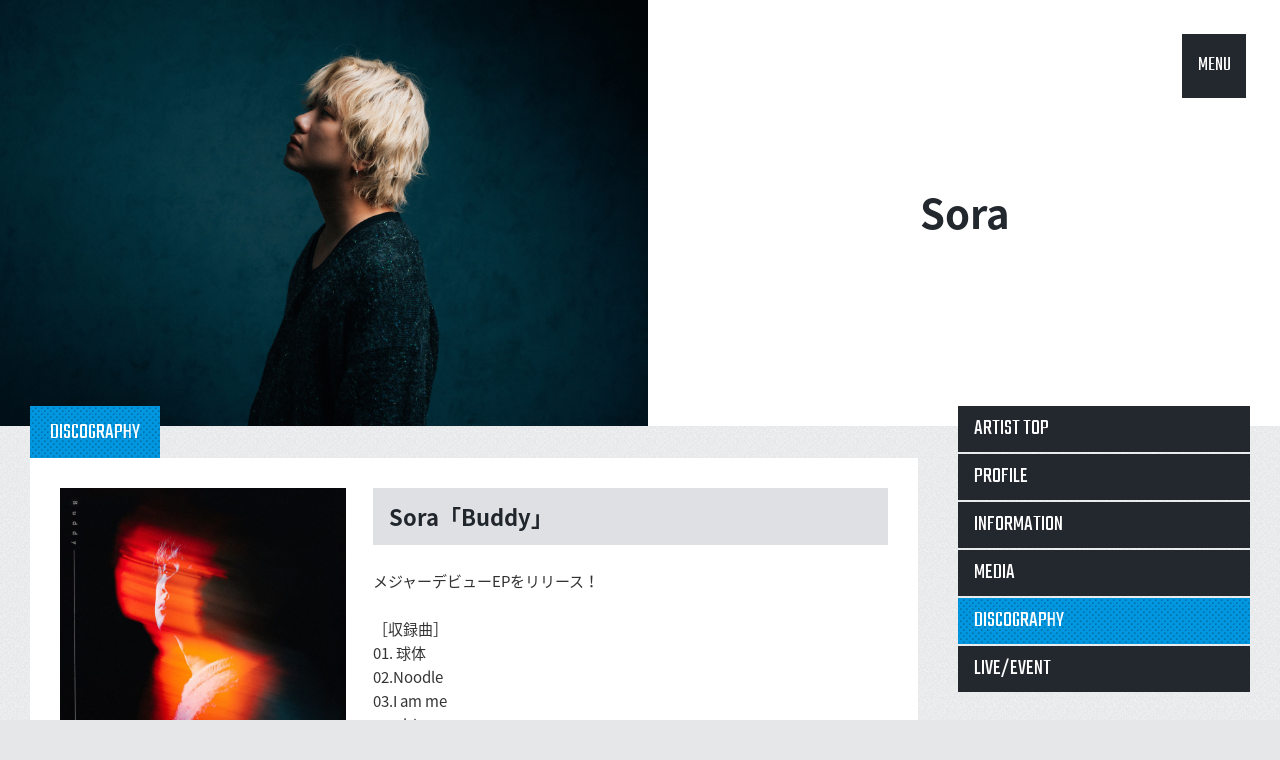

--- FILE ---
content_type: text/html; charset=UTF-8
request_url: https://dreamusic.co.jp/artist/sora/39837.html
body_size: 15185
content:
<!DOCTYPE html>
<!--[if IE 8 ]><html class="ie8"><![endif]-->
<!--[if IE 9 ]><html class="ie9"><![endif]-->
<!--[if (gt IE 9)|!(IE)]><!--><html><!--<![endif]-->
<head>
<meta charset="UTF-8">
<meta http-equiv="X-UA-Compatible" content="IE=edge, chrome=1">
<meta name="viewport" content="width=device-width, initial-scale=1.0, maximum-scale=1.0">
<meta name="description" content="ドリーミュージックは、加山雄三,森山良子,平原綾香,世良公則,FUNKY MONKEY BABYSなど多数のアーティストが所属しています。">
<meta name="keywords" content="ドリーミュージック,加山雄三,森山良子,平原綾香,世良公則,FUNKY MONKEY BABYS">
<link rel="shortcut icon" href="https://dreamusic.co.jp/favicon.ico" />
<title>Sora「Buddy」 | ドリーミュージック</title><link rel="stylesheet" href="//fonts.googleapis.com/css?family=Teko">
<link rel="stylesheet" href="//fonts.googleapis.com/earlyaccess/notosansjapanese.css">
<link rel="stylesheet" href="https://dreamusic.co.jp/wordpress/wp-content/themes/dreamusic/css/style.css?1682574420">
<script src="//ajax.googleapis.com/ajax/libs/jquery/1.11.2/jquery.min.js"></script>
<script>window.jQuery || document.write('<script src="https://dreamusic.co.jp/wordpress/wp-content/themes/dreamusic/js/jquery-1.11.2.js"><\/script>')</script>
<script src="https://dreamusic.co.jp/wordpress/wp-content/themes/dreamusic/js/jquery.plugin.js?1473410220"></script>
<!--[if lt IE 9]>
<script src="https://dreamusic.co.jp/wordpress/wp-content/themes/dreamusic/js/ie.jquery.plugin.js?1473410220"></script>
<![endif]-->

<link rel='dns-prefetch' href='//s.w.org' />
<link rel='stylesheet' id='wp-block-library-css'  href='https://dreamusic.co.jp/wordpress/wp-includes/css/dist/block-library/style.min.css?ver=5.1.10' type='text/css' media='all' />
<link rel='https://api.w.org/' href='https://dreamusic.co.jp/wp-json/' />
<link rel="alternate" type="application/json+oembed" href="https://dreamusic.co.jp/wp-json/oembed/1.0/embed?url=https%3A%2F%2Fdreamusic.co.jp%2Fartist%2Fsora%2F39837.html" />
<link rel="alternate" type="text/xml+oembed" href="https://dreamusic.co.jp/wp-json/oembed/1.0/embed?url=https%3A%2F%2Fdreamusic.co.jp%2Fartist%2Fsora%2F39837.html&#038;format=xml" />
</head>

<body id="page-top">
<!-- 現在使用しているテンプレートファイル：single.php -->  <div id="js--loader" class="loader">
    <div class="loader__image"><img src="https://dreamusic.co.jp/wordpress/wp-content/themes/dreamusic/images/common/loader.gif" width="138" height="106"></div>
  </div>
  <header id="js--header" class="header">
  

<h1 id="js--header__artist" class="header__artist">
    <a id="js--header__artist__feature" class="header__artist__feature" href="//dreamusic.co.jp/artist/sora/"><img src="https://dreamusic.co.jp/wordpress/wp-content/uploads/2024/10/cfdbfffc307dd51d30d7613170dac687.jpg" alt="Sora"></a>
    <span id="js--header__artist__name" class="header__artist__name">
    <a href="//dreamusic.co.jp/artist/sora/">
    Sora    </a>
  </span>
</h1>

  </header>

  
  <nav id="no-js--fixed-menu" class="fixed-menu fixed-menu--display">
    <a id="js--fixed-menu__open" class="fixed-menu__open" href="#">MENU</a>
    <div id="js--fixed-menu__panel" class="fixed-menu__panel">
      <a href="//dreamusic.co.jp/artist/">ARTIST</a>
      <a href="//www.youtube.com/user/dreamusic?blend=2&ob=1&rclk=cti" target="_blank">MOVIE</a>
      <a href="//dreamusic.co.jp/tag/discography/">RELEASE</a>
      <a href="//dreamusic.co.jp/news/">NEWS</a>
      <a href="//dreamusic.co.jp"><img src="https://dreamusic.co.jp/wordpress/wp-content/themes/dreamusic/images/common/icn_logo01.png"></a>
      <a href="//dreamusic.co.jp/tag/information/">INFO</a>
      <a href="//dreamusic.co.jp/tag/media/">MEDIA</a>
      <a href="//dreamusic.co.jp/tag/live-event/">LIVE/EVENT</a>
      <a href="//dreamusic.co.jp/audition/">AUDITION</a>
      <a id="js--fixed-menu__close" class="fixed-menu__close" href="#"><img src="https://dreamusic.co.jp/wordpress/wp-content/themes/dreamusic/images/common/icn_close01.png"></a>
    </div>
  </nav>


<div class="layout">
  <div id="js--main" class="main layout__main">
    <article class="block">
  <div class="tabs">
    <h1 class="tabs__tab tabs__tab--active">DISCOGRAPHY</h1>
  </div>
  <div class="panel panel--pad-standard">
    <div class="single single--discography">
            <div class="single--discography__left">
        <p class="single--discography__image"><img src="https://dreamusic.co.jp/wordpress/wp-content/uploads/2024/01/78f9c882ef116397c4fbe05f73774b58.jpg"></p>
        <p class="single--discography__meta">
          CDアルバム<br>発売日：2024年2月14日<br>商品コード：MUCD-1522 <br>価格：2,500円（税込）        </p>
        		  <link rel="stylesheet" href="https://dreamusic.co.jp/wordpress/wp-content/themes/dreamusic/js/colorbox/colorbox.css">
		  <style>
			  #fl{ height:100% }
			  .btn-list{ height:100%; }
			  .btn-list iframe{ height:100%; }
			  @media screen and (min-width:640px){ .sp-elm{ display:none !important; } }
			  @media screen and (max-width:639px){ .pc-elm{ display:none !important; } }
		  </style>
		  <script src="https://dreamusic.co.jp/wordpress/wp-content/themes/dreamusic/js/colorbox/jquery.colorbox-min.js"></script>
		  <script>$(function(){ $(".c_lf").colorbox({inline:true,innerWidth:340,height:"80%"}); });</script>
		  <p class="single--discography__btn"><a href="#fl" class="c_lf pc-elm">再生 / 購入 / DL</a><a href="https://bio.to/SoraTD" class="sp-elm">再生 / 購入 / DL</a></p>
		  <div style="display:none;">
		  	<div id="fl"><div class="btn-list"><iframe src="https://bio.to/SoraTD/widget?view=clickthrough" width="340" frameborder="0" scrolling="no"></iframe></div></div>
		  </div>
		        <ul class="single--discography__sns">
          <li><a href="//twitter.com/share" class="twitter-share-button" data-count="horizontal" data-via="" data-url="https://dreamusic.co.jp/artist/sora/39837.html" data-text="Sora「Buddy」 | ドリーミュージック・">Tweet</a><script src="//platform.twitter.com/widgets.js"></script></li>
          <li class="faceBook"><iframe src="//www.facebook.com/plugins/like.php?href=https://dreamusic.co.jp/artist/sora/39837.html&amp;layout=button_count&amp;show_faces=true&amp;width=100&amp;action=like&amp;font&amp;colorscheme=light&amp;height=25" scrolling="no" frameborder="0" style="border:none; overflow:hidden; width:100px; _width:120px; height:25px; _height:32px;" allowTransparency="false"></iframe></li>
          <li class="mixiCheck"><a href="http://mixi.jp/share.pl" class="mixi-check-button" data-key="767d5e1f19591535576328d7628c634a81bb7e3d" data-url="https://dreamusic.co.jp/artist/sora/39837.html" data-button="button-2.gif">mixiチェック</a>
          <script src="//static.mixi.jp/js/share.js"></script></li>
        </ul>
      </div>
      <div class="single--discography__right">
        <div class="single__head">
          <h1 class="single__title">Sora「Buddy」</h1>
        </div>
        <div class="content single__content"><p>メジャーデビューEPをリリース！<br /><br />［収録曲］<br />01. 球体<br />02.Noodle<br />03.I am me<br />04.Girl<br />05. パレット<br />06. 火と雨<br />07.Utopia</p></div>
      </div>
          </div>
  </div>
</article>

<div class="block">
  <div class="tabs tabs--table">
    <a class="tabs__tab js--tab tabs--table__cell tabs__tab--active" data-tab="discography" data-tab-group="0" href="#">ALL</a><a class="tabs__tab js--tab tabs--table__cell" data-tab="album" data-tab-group="0" href="#">ALBUM</a>  </div>
  <div class="panel panel--multi panel--pad-large">
    
<ul class="unit-container unit-container--column-4 js--unit-container" data-panel="discography" data-panel-group="0">
<li class="unit unit--discography discography-n1"><a class="f" href="/artist/sora/40805.html"><img src="/wordpress/wp-content/uploads/2024/11/jacket_s.jpg" alt="Sora「Imperfect」"></a><h1 class="t">Sora「Imperfect」</h1><p class="m">2024年12月4日 Release<br>CDアルバム<br>MUCD-1526<br>2,500円（税込）</p></li>
<li class="unit unit--discography discography-n2"><a class="f" href="/artist/sora/39837.html"><img src="/wordpress/wp-content/uploads/2024/01/78f9c882ef116397c4fbe05f73774b58.jpg" alt="Sora「Buddy」"></a><h1 class="t">Sora「Buddy」</h1><p class="m">2024年2月14日 Release<br>CDアルバム<br>MUCD-1522 <br>2,500円（税込）</p></li>
</ul>
<style>
.discography-n1{ margin-left:0 !important; }
@media screen and (min-width:640px){
	.unit--discography{ margin-left:5% !important; }
	.discography-n1{ margin-left:0 !important; }
}
@media screen and (min-width:980px){
	.unit--discography { margin-left:2.325% !important; }
	.discography-n1 { margin-left:0 !important; clear:left; }
}
</style>
<ul class="unit-container unit-container--column-4 js--unit-container" data-panel="album" data-panel-group="0">
<li class="unit unit--discography album-n1"><a class="f" href="/artist/sora/40805.html"><img src="/wordpress/wp-content/uploads/2024/11/jacket_s.jpg" alt="Sora「Imperfect」"></a><h1 class="t">Sora「Imperfect」</h1><p class="m">2024年12月4日 Release<br>CDアルバム<br>MUCD-1526<br>2,500円（税込）</p></li>
<li class="unit unit--discography album-n2"><a class="f" href="/artist/sora/39837.html"><img src="/wordpress/wp-content/uploads/2024/01/78f9c882ef116397c4fbe05f73774b58.jpg" alt="Sora「Buddy」"></a><h1 class="t">Sora「Buddy」</h1><p class="m">2024年2月14日 Release<br>CDアルバム<br>MUCD-1522 <br>2,500円（税込）</p></li>
</ul>
<style>
.album-n1{ margin-left:0 !important; }
@media screen and (min-width:640px){
	.unit--discography{ margin-left:5% !important; }
	.album-n1{ margin-left:0 !important; }
}
@media screen and (min-width:980px){
	.unit--discography { margin-left:2.325% !important; }
	.album-n1 { margin-left:0 !important; clear:left; }
}
</style>  </div>
</div>
  <!-- /main --></div>

  <aside id="js--side" class="side layout__side">
<nav class="side__artist-menu side__elm">
	<ul>
		<li><a href="/artist/sora/">ARTIST TOP</a></li>
		<li><a href="/artist/sora/profile/">PROFILE</a></li>
		<li><a href="/artist/sora/information/">INFORMATION</a></li>
		<li><a  href="/artist/sora/media/">MEDIA</a></li>
		<li class="side__artist-menu__btn-active"><a href="/artist/sora/discography/">DISCOGRAPHY</a></li>
		<li><a href="/artist/sora/live-event/">LIVE/EVENT</a></li>
	</ul>
</nav>


<div class="side__banner side__elm">
	<ul>
<li class="artist-banner__num1">
  <a href="https://twitter.com/soraciavntis" target="_blank">
    <img src="/wordpress/wp-content/uploads/2015/06/bnr_twitter.gif" alt="Twitter">
  </a>
</li>
<li class="artist-banner__num2">
  <a href="https://www.instagram.com/sora_fdmr1/" target="_blank">
    <img src="/wordpress/wp-content/uploads/2015/06/bnr_instagram.gif" alt="Instagram">
  </a>
</li>
<li class="artist-banner__num3">
<a href="https://www.tiktok.com/@sora000_" target="_blank">
<img src="/wordpress/wp-content/themes/dreamusic/images/common/bnr_tiktok.gif" alt="TikTok">
</a>
</li>
	</ul>
</div>
</aside>
<!-- /layout --></div>

<div class="layout-bottom">
  <div class="layout-bottom__row">
    <ul>
      <li><a href="https://www.noinfringingapp.jp" target="_blank"><img src="https://dreamusic.co.jp/wordpress/wp-content/themes/dreamusic/images/common/banner_s.png"></a></li>
            <li><a href="http://www.riaj.or.jp/data/others/chart/index.html" target="_blank"><img src="https://dreamusic.co.jp/wordpress/wp-content/themes/dreamusic/images/common/bnr_on-footer02.gif"></a></li>
      <li><a href="https://www.youtube.com/user/stopillegaldownload/videos" target="_blank"><img src="https://dreamusic.co.jp/wordpress/wp-content/themes/dreamusic/images/common/bnr_on-footer03.gif"></a></li>
      <li><a href="http://recochoku.jp/" target="_blank"><img src="https://dreamusic.co.jp/wordpress/wp-content/themes/dreamusic/images/common/bnr_on-footer04.gif"></a></li>
      <li><a href="https://www.riaj.or.jp/z/stopillegaldownload/" target="_blank"><img src="https://dreamusic.co.jp/wordpress/wp-content/themes/dreamusic/images/common/bnr_on-footer05.gif"></a></li>
      <li><a href="http://www.riaj.or.jp/lmark/" target="_blank"><img src="https://dreamusic.co.jp/wordpress/wp-content/themes/dreamusic/images/common/bnr_on-footer06.gif"></a></li>
      <li><a href="https://www.sonymusicshop.jp/haibansale2019/" target="_blank"><img src="https://dreamusic.co.jp/wordpress/wp-content/themes/dreamusic/images/common/bnr_on-footer07.gif"></a></li>
      <!--li><a href="https://www.music-rights.jp" target="_blank"><img src="https://dreamusic.co.jp/wordpress/wp-content/themes/dreamusic/images/common/bnr_on-footer08.jpg"></a></li-->
    </ul>
  </div>
<!-- /layout-bottom --></div>

<footer class="footer">
  <div class="footer__pagetop"><a class="js--pagetop" href="#"><img src="https://dreamusic.co.jp/wordpress/wp-content/themes/dreamusic/images/common/icn_arw03-up.png" alt="pagetop"></a></div>
  <div class="footer__top">
    <div class="footer__logo"><a href="//dreamusic.co.jp"><img src="https://dreamusic.co.jp/wordpress/wp-content/themes/dreamusic/images/common/icn_footer-logo01.png"></a></div>
    <ul class="footer__navi">
      <li><a href="//dreamusic.co.jp/company/">会社概要</a></li>
      <li><a href="//dreamusic.co.jp/news/">NEWS</a></li>
      <li><a href="//dreamusic.co.jp/about/">ご利用にあたって</a></li>
      <li><a href="//dreamusic.co.jp/privacy/">プライバシーポリシー</a></li>
      <li><a href="//dreamusic.co.jp/inquiry/">お問合せ</a></li>
      <li><a href="//dreamusic.co.jp/sitemap/">サイトマップ</a></li>
      <li><a href="//dreamusic.co.jp/english/">English</a></li>
    </ul>
    <ul class="footer__sns">
      <!--<li><a href="#"><img src="https://dreamusic.co.jp/wordpress/wp-content/themes/dreamusic/images/common/icn_facebook01.gif"></a></li>-->
      <li><a href="//twitter.com/dreamusic_inc" target="_blank"><img src="https://dreamusic.co.jp/wordpress/wp-content/themes/dreamusic/images/common/icn_twitter01.gif"></a></li>
      <li><a href="//instagram.com/dreamusic_inc/" target="_blank"><img src="https://dreamusic.co.jp/wordpress/wp-content/themes/dreamusic/images/common/icn_instagram01.gif"></a></li>
    </ul>
  </div>
  <p class="footer__copyright">Copyright DREAMUSIC Inc. All Rights Reserved.</p>
</footer>
<!-- /footer -->
<script src="https://dreamusic.co.jp/wordpress/wp-content/themes/dreamusic/js/dreamusic.js?1692608400"></script>

<!-- Google tag (gtag.js) -->
<script async src="https://www.googletagmanager.com/gtag/js?id=G-FQ45H1V399"></script>
<script>
window.dataLayer = window.dataLayer || [];
function gtag(){
	dataLayer.push(arguments);
}
gtag('js', new Date());
gtag('config', 'G-FQ45H1V399');
</script>

<script type='text/javascript' src='https://dreamusic.co.jp/wordpress/wp-includes/js/wp-embed.min.js?ver=5.1.10'></script>
<!-- Generated in 1.045 seconds. Made 68 queries to database and 59 cached queries. Memory used - 31.77MB -->
<!-- Cached by DB Cache Reloaded Fix -->
</body>
</html>




--- FILE ---
content_type: text/html; charset=UTF-8
request_url: https://bio.to/SoraTD/widget?view=clickthrough
body_size: 8381
content:
<!doctype html>
<html class="no-js " lang="">
<head>
    <link rel="preconnect" href="https://services.linkfire.com" crossorigin/>
    <link rel="preconnect" href="https://static.assetlab.io/redirector-prod/4.5.64/" crossorigin/>
    <link rel="preconnect" href="https://linkstorage.linkfire.com" crossorigin/>
    <link rel="preconnect" href="https://cdn.linkfire.com" crossorigin/>

    <meta charset="utf-8">
<meta http-equiv="x-ua-compatible" content="ie=edge">
<meta name="viewport" content="width=device-width, initial-scale=1">


<title>Sora</title>
<meta name="description" content="登録者数130万人越えのYouTubeクリエイター集団「アバンティーズ」のメンバーであり
現在は俳優やアーティスト業でマルチな才能を発揮し、個人のSNS総フォロワー数は100万人を誇るそらちぃことSora。

2024年2月14日にはメジャーデビューEPとなる「Buddy」のリリースを発表し、アーティスト”Sora”としての活動を本格始動させた。">
<link rel="canonical" href="https://bio.to/Sora">

<!-- Open Graph -->
<meta property="og:title" content="Sora">
<meta property="og:description" content="登録者数130万人越えのYouTubeクリエイター集団「アバンティーズ」のメンバーであり
現在は俳優やアーティスト業でマルチな才能を発揮し、個人のSNS総フォロワー数は100万人を誇るそらちぃことSora。

2024年2月14日にはメジャーデビューEPとなる「Buddy」のリリースを発表し、アーティスト”Sora”としての活動を本格始動させた。">
<meta property="og:url" content="https://bio.to/Sora">

<meta property="og:image" content="https://linkstorage.linkfire.com/medialinks/images/191f4418-ab82-4b91-b397-4ecb1c4fe6ff/artwork-600x315">
<meta property="og:image:secure_url" content="https://linkstorage.linkfire.com/medialinks/images/191f4418-ab82-4b91-b397-4ecb1c4fe6ff/artwork-600x315">
<meta property="og:image:width" content="600">
<meta property="og:image:height" content="315">


<!-- Twitter summary card -->
<meta name="twitter:title" content="Sora">
<meta name="twitter:description" content="登録者数130万人越えのYouTubeクリエイター集団「アバンティーズ」のメンバーであり
現在は俳優やアーティスト業でマルチな才能を発揮し、個人のSNS総フォロワー数は100万人を誇るそらちぃことSora。

2024年2月14日にはメジャーデビューEPとなる「Buddy」のリリースを発表し、アーティスト”Sora”としての活動を本格始動させた。">
<meta name="twitter:url" content="https://bio.to/Sora">

<meta name="twitter:card" content="summary_large_image">

    <meta name="twitter:image" content="https://linkstorage.linkfire.com/medialinks/images/191f4418-ab82-4b91-b397-4ecb1c4fe6ff/artwork-440x440">


<!-- Icons -->
<link rel="shortcut icon" href="https://static.assetlab.io/redirector-prod/4.5.64/img/icons/favicon.ico">

<link rel="apple-touch-icon-precomposed" sizes="57x57" href="https://static.assetlab.io/redirector-prod/4.5.64/img/icons/apple-icon-57x57.png">
<link rel="apple-touch-icon-precomposed" sizes="60x60" href="https://static.assetlab.io/redirector-prod/4.5.64/img/icons/apple-icon-60x60.png">
<link rel="apple-touch-icon-precomposed" sizes="72x72" href="https://static.assetlab.io/redirector-prod/4.5.64/img/icons/apple-icon-72x72.png">
<link rel="apple-touch-icon-precomposed" sizes="76x76" href="https://static.assetlab.io/redirector-prod/4.5.64/img/icons/apple-icon-76x76.png">
<link rel="apple-touch-icon-precomposed" sizes="114x114" href="https://static.assetlab.io/redirector-prod/4.5.64/img/icons/apple-icon-114x114.png">
<link rel="apple-touch-icon-precomposed" sizes="120x120" href="https://static.assetlab.io/redirector-prod/4.5.64/img/icons/apple-icon-120x120.png">
<link rel="apple-touch-icon-precomposed" sizes="144x144" href="https://static.assetlab.io/redirector-prod/4.5.64/img/icons/apple-icon-144x144.png">
<link rel="apple-touch-icon-precomposed" sizes="152x152" href="https://static.assetlab.io/redirector-prod/4.5.64/img/icons/apple-icon-152x152.png">
<link rel="apple-touch-icon-precomposed" sizes="180x180" href="https://static.assetlab.io/redirector-prod/4.5.64/img/icons/apple-icon-180x180.png">

<link rel="icon" type="image/png" href="https://static.assetlab.io/redirector-prod/4.5.64/img/icons/favicon-16x16.png" sizes="16x16">
<link rel="icon" type="image/png" href="https://static.assetlab.io/redirector-prod/4.5.64/img/icons/favicon-32x32.png" sizes="32x32">
<link rel="icon" type="image/png" href="https://static.assetlab.io/redirector-prod/4.5.64/img/icons/favicon-96x96.png" sizes="96x96">

<meta name="msapplication-TileColor" content="#ffffff">
<meta name="msapplication-TileImage" content="https://static.assetlab.io/redirector-prod/4.5.64/img/icons/ms-icon-144x144.png">

    
    
    
        <!-- Optimize load: preload styles -->
    <link rel="preload" href="https://static.assetlab.io/redirector-prod/4.5.64/release-widget.css" as="style">
    <link rel="stylesheet" href="https://static.assetlab.io/redirector-prod/4.5.64/release-widget.css">

    
    <script>
        (function(w,d,e,n,s,c,a,f){w['LnkConsentObject']=n;w[n]=w[n]||function(){
        (w[n].q=w[n].q||[]).push(arguments)},w[n].c=c;a=d.createElement(e),
        f=d.getElementsByTagName(e)[0];a.async=1;a.src=s;f.parentNode.insertBefore(a,f)
        })(window,document,'script','lnk_consent',
        'https://static.assetlab.io/consent/1.11.6/consent.js',
        'https://static.assetlab.io/consent/1.11.6/consent.css');
    </script>

    
    
    
        <!-- Optimize load: preload scripts -->
    <link rel="preload" href="https://static.assetlab.io/redirector-prod/4.5.64/release-widget.js" as="script">
</head>
<body
    class=""
    data-test="landingpage-app"
>

    <div id="widget" class="lnk-widget"></div>


<script id="linkfire-general-data">
    window.linkfire = {
        browser: {"name":"Chrome","majorVersion":"131","minorVersion":"0","platform":"macOS","platformVersion":"unknown","platformDescription":"unknown","deviceType":"desktop","deviceName":"unknown","isChrome":true,"isIE":false,"isEdge":false,"isAndroid":false,"isKindle":false,"isIOS":false,"isIOSInstagram":false,"isFacebook":false,"isDesktop":true,"isMobile":false,"isTablet":false,"isCrawler":false,"isPreload":false,"userAgent":"Mozilla\/5.0 (Macintosh; Intel Mac OS X 10_15_7) AppleWebKit\/537.36 (KHTML, like Gecko) Chrome\/131.0.0.0 Safari\/537.36; ClaudeBot\/1.0; +claudebot@anthropic.com)"},
        location: {"ip":"3.140.201.145","continent":"North America","country":"United States","countryCode":"US","regionCode":"OH","city":"Columbus","geo":{"lat":39.9625,"long":-83.0061}},
        transactionId: "9c6dfb04-1f44-4ad8-88e3-a9b1c7dfea6b",
        autoRedirect: false,
        spotifyUrl: null,
        linkfireUrl: "https:\/\/bio.to\/SoraTD",
        visualEffect: "none",
        domain: "bio.to",
        countries: null,
        serviceIconsCdnRoot: "https:\/\/services.linkfire.com",
        link: {
            id: "9424c11e-c9c3-4e56-80ca-d0d986ba8de2",
            name: "untitled-link-008",
            externalData: {"EmailLists":[]}        },
        board: {
            name: "dreamusic-inc",
            preReleasePrefixKey: "linkfire"        },
        adsEnabled: true,
        partyId: null,
        postActions: [],
        presave: null,
        request: {
            prereleaseResult: null,
            prereleaseUserIdentifier: null,
        }
    };
</script>


<script id="linkfire-player-data">
    window.linkfire.playerOptions = {
                                        type: "no-sample",
        isMobile: false,
        artistName: "Sora",
        albumName: null,
        artwork: null
    };
</script>


    <script id="linkfire-placements-data">
        window.linkfire = window.linkfire || {};
        window.linkfire.placements = {
            "artistNotificationSong": {"placement":"header","provider":"linkfire-native","id":null,"image":null,"image2x":null,"mobileId":null,"url":null,"title":null,"position":0,"type":"dynamic","services":null,"targeting":null,"hasNativeAds":false,"widgetConfig":null,"timedOpen":true},
"postActionTray": {"placement":"post_action_tray","provider":"linkfire-native","id":"0000000018","image":null,"image2x":null,"mobileId":null,"url":null,"title":null,"position":0,"type":"dynamic","services":null,"targeting":null,"hasNativeAds":false,"widgetConfig":null,"timedOpen":false}        };
    </script>


<script id="linkfire-tracking-data">
    window.linkfire.tracking = {
        version: 1,
        parameters: {"linkId":"9424c11e-c9c3-4e56-80ca-d0d986ba8de2","boardId":"aa8b8dbc-6959-43b0-88cf-6bee2a5265c8","board":"dreamusic-inc","boardTitle":"Dreamusic Inc.","organisation":null,"organisationId":"0c31d37f-7a9d-4eee-aa01-16b725788c1f","organisationName":"Faith Group","organisationPlanId":"2235c21b-7da1-4131-a1ad-11d1ceacf0c2","topLevelOrganisationId":null,"visitorToken":"638edfc68d2562fbfd329c251672a08b","newSession":true,"asset":"smart","referrer":"https:\/\/dreamusic.co.jp\/artist\/sora\/39837.html","linkType":"Smart","url":"bio.to\/Sora","originalUrl":null,"action":"widget","album":null,"artist":"Sora","genre":null,"track":null,"label":null,"isrcs":null,"upcs":null,"landingTitle":"Sora","serviceList":[],"blockData":[{"id":"7d17aea6-f524-4374-a4f5-31298ceaf7ee","contentId":null,"section":"landingpage","title":null,"subTitle":null,"buttonText":null,"type":"SocialLinks","rank":1,"imageId":null,"mode":null,"items":[{"id":"d02e3e61-7cdf-5779-9786-271e58889b07","services":[{"serviceId":"e46686cc-3144-4fda-8049-9d4aa16d2208","serviceName":"x","serviceTitle":"X","serviceType":"social_engage","rank":1,"visible":true,"url":"https:\/\/twitter.com\/soraciavntis"}]},{"id":"11e2bf9e-90a3-535a-98bc-6f02997d1d9e","services":[{"serviceId":"aebaaa36-693d-458b-8624-842a0b445e02","serviceName":"instagram","serviceTitle":"Instagram","serviceType":"social_engage","rank":2,"visible":true,"url":"https:\/\/www.instagram.com\/sora_fdmr1\/"}]},{"id":"fb3fed65-df32-54dd-ac97-6e938ca6dbfe","services":[{"serviceId":"e908fcd7-5971-409e-bef2-72d5c1dfffa0","serviceName":"tiktok","serviceTitle":"TikTok","serviceType":"social_engage","rank":3,"visible":true,"url":"https:\/\/www.tiktok.com\/@sora000_"}]},{"id":"d7437f93-c07e-50e4-8b01-966f13bc902f","services":[{"serviceId":"20708006-5703-41c8-b13b-b6bb89e5c701","serviceName":"youtube","serviceTitle":"YouTube","serviceType":"social_engage","rank":4,"visible":true,"url":"https:\/\/www.youtube.com\/user\/avntisdouga"}]}],"visible":null},{"id":"764dbc16-d7af-49da-af48-1efe9742acf3","contentId":null,"section":"landingpage","title":null,"subTitle":null,"buttonText":null,"type":"SocialLinks","rank":2,"imageId":null,"mode":null,"items":[{"id":"008b7e35-71ea-5d8c-898a-7d42ff526f24","services":[{"serviceId":"8f82cc1c-a2c3-4438-8a29-285983518182","serviceName":"applemusic","serviceTitle":"Apple Music","serviceType":"social_engage","rank":1,"visible":true,"url":"https:\/\/music.apple.com\/jp\/artist\/1690610452?app=music"}]},{"id":"bbbdb1dc-d125-50c4-b4b1-a22fa395a9bd","services":[{"serviceId":"7a586f9f-9e2d-4383-83cc-b2aa5bd1798d","serviceName":"spotify","serviceTitle":"Spotify","serviceType":"social_engage","rank":2,"visible":true,"url":"https:\/\/open.spotify.com\/intl-ja\/artist\/0WP3McNC0NO0pphoGZT3N3?si=0NtiCGBbTaGbDkMGELws3A"}]}],"visible":null},{"id":"c0abd1d2-c295-410e-93bd-8ee5cc3e801f","contentId":null,"section":"landingpage","title":null,"subTitle":null,"buttonText":null,"type":"ExternalLinks","rank":3,"imageId":null,"mode":null,"items":[{"id":"c9197cab-d64c-59c6-9fc6-791cab2b65d5","services":[{"serviceId":null,"serviceName":"tower.jp","serviceTitle":"Custom Url","serviceType":"custom","rank":1,"visible":true,"url":"http:\/\/tower.jp\/item\/6473048"}]}],"visible":null},{"id":"76ea5314-aa05-4f0a-9779-c30e142ebac9","contentId":null,"section":"landingpage","title":null,"subTitle":null,"buttonText":null,"type":"ExternalLinks","rank":4,"imageId":null,"mode":null,"items":[{"id":"b514e15e-3fbb-5f46-8fb4-f496e8a198b6","services":[{"serviceId":null,"serviceName":"www.hmv.co.jp","serviceTitle":"Custom Url","serviceType":"custom","rank":1,"visible":true,"url":"https:\/\/www.hmv.co.jp\/product\/detail\/15306551"}]}],"visible":null},{"id":"e0fad82d-3673-4d9f-bbe1-36cfaa223c29","contentId":null,"section":"landingpage","title":null,"subTitle":null,"buttonText":null,"type":"ExternalLinks","rank":5,"imageId":null,"mode":null,"items":[{"id":"876caaed-c6da-5be2-9e62-ef2c148a8d45","services":[{"serviceId":null,"serviceName":"books.rakuten.co.jp","serviceTitle":"Custom Url","serviceType":"custom","rank":1,"visible":true,"url":"https:\/\/books.rakuten.co.jp\/rb\/18008827\/?scid=we_x_item_share"}]}],"visible":null},{"id":"85be43f6-95a4-4ca4-a33b-b8dfe0a0f99e","contentId":null,"section":"landingpage","title":null,"subTitle":null,"buttonText":null,"type":"ExternalLinks","rank":6,"imageId":null,"mode":null,"items":[{"id":"48eb5564-16e2-5d03-8ae0-1f022d9726fa","services":[{"serviceId":null,"serviceName":"www.neowing.co.jp","serviceTitle":"Custom Url","serviceType":"custom","rank":1,"visible":true,"url":"https:\/\/www.neowing.co.jp\/product\/MUCD-1526"}]}],"visible":null},{"id":"5cbec433-9198-44fb-978d-0987717b09e1","contentId":null,"section":"landingpage","title":null,"subTitle":null,"buttonText":null,"type":"ExternalLinks","rank":7,"imageId":null,"mode":null,"items":[{"id":"d7197efc-e2e2-5773-ba6e-e60cfbc244b1","services":[{"serviceId":null,"serviceName":"amzn.asia","serviceTitle":"Custom Url","serviceType":"custom","rank":1,"visible":true,"url":"https:\/\/amzn.asia\/d\/hVLAOF1"}]}],"visible":null},{"id":"42c948d4-c3bb-4d0f-a86c-b908c0f70f8c","contentId":null,"section":"landingpage","title":null,"subTitle":null,"buttonText":null,"type":"ExternalLinks","rank":8,"imageId":null,"mode":null,"items":[{"id":"2ebdc5ce-1b69-5ca6-99b4-90b31d4b4809","services":[{"serviceId":null,"serviceName":"7net.omni7.jp","serviceTitle":"Custom Url","serviceType":"custom","rank":1,"visible":true,"url":"https:\/\/7net.omni7.jp\/detail\/1301562297"}]}],"visible":null}],"transactionId":"9c6dfb04-1f44-4ad8-88e3-a9b1c7dfea6b","channelId":"5cc75601-d0c2-4dc3-8e35-331948fedd5c","channelCode":"TD","channelName":"\u30c4\u30a4\u30c3\u30bf\u30fc\u6295\u7a3f(\u30c9\u30ea\u30fc\u30df\u30e5\u30fc\u30b8\u30c3\u30af)","channelType":"Owned","channelSubType":null,"visitorUid":"696b2eb73385c7.82767123","activity":null,"params":null,"tags":[],"browser":"Chrome","city":"Columbus","countryCode":"US","country":"United States","device":"desktop","os":"macOS","artistTags":["Sora"],"serviceListType":null,"theme":{"name":"widget","variant":"dark"},"adsMetadata":{"hasNativeAds":true,"releaseDateInfo":{"date":"2024-01-21T03:16:34.129466Z","source":"fallback"},"awsRegion":"us-east-1","adUnits":[{"unit":"header","native":false,"provider":"linkfire-native","isBlocked":false,"isBlockedReasons":[]},{"unit":"one_point_five_click","native":false,"provider":"linkfire-native","isBlocked":false,"isBlockedReasons":[]},{"unit":"post_action_tray","native":false,"provider":"linkfire-native","isBlocked":false,"isBlockedReasons":[]}],"profileId":"4bbd85ed-4d2c-4a19-870c-905d04ed717d"}},
        required: {"linkfire":{"ids":null,"eventTypes":["clickthrough","consent","pageview","preview","subscribe","interact"],"providerName":"linkfire","data":null,"endpoints":[{"eventType":"pageview","eventAction":null,"urls":["\/~\/tr\/visit"],"httpMethod":"POST"},{"eventType":"preview","eventAction":null,"urls":["\/~\/tr\/event"],"httpMethod":"POST"},{"eventType":"clickthrough","eventAction":null,"urls":["\/~\/tr\/event"],"httpMethod":"POST"},{"eventType":"subscribe","eventAction":null,"urls":["\/~\/tr\/event"],"httpMethod":"POST"},{"eventType":"interact","eventAction":null,"urls":["\/~\/tr\/interact"],"httpMethod":"POST"},{"eventType":"consent","eventAction":"optin","urls":["\/~\/tr\/consent"],"httpMethod":"POST"},{"eventType":"consent","eventAction":"optout","urls":["\/~\/tr\/consent"],"httpMethod":"POST"},{"eventType":"consent","eventAction":"advanced","urls":["\/~\/tr\/consent"],"httpMethod":"POST"},{"eventType":"consent","eventAction":"dismiss","urls":["\/~\/tr\/consent"],"httpMethod":"POST"},{"eventType":"consent","eventAction":"dialog_view","urls":["\/~\/tr\/consent"],"httpMethod":"POST"}],"domain":null,"cookies":null,"providerType":"required","pixels":null,"iframes":null}},
        performance: {"linkfire":{"ids":null,"eventTypes":["consent"],"providerName":"linkfire","data":null,"endpoints":null,"domain":"bio.to","cookies":[{"eventType":"consent","eventAction":"optin","action":"set","name":"LF_main","value":"eyJVSUQiOiI2OTZiMmViNzMzODVjNy44Mjc2NzEyMyJ9","lifetime":15552000,"path":"\/","domain":"bio.to"},{"eventType":"consent","eventAction":"optin","action":"set","name":"LF_visitor_a28c41611c6cc1932e1d4fc454856e92","value":"638edfc68d2562fbfd329c251672a08b","lifetime":600,"path":"\/","domain":"bio.to"},{"eventType":"consent","eventAction":"optout","action":"remove","name":"LF_main","value":"","lifetime":-1,"path":"\/","domain":"bio.to"},{"eventType":"consent","eventAction":"optout","action":"remove","name":"LF_visitor_*","value":"","lifetime":-1,"path":"\/","domain":"bio.to"}],"providerType":"performance","pixels":null,"iframes":null}},
        advertising: {"facebook":{"ids":[{"eventTypes":["clickthrough","pageview","preview","subscribe"],"id":"399736106876066","programId":null,"isServerToServerEnabled":null}],"eventTypes":["clickthrough","pageview","preview","subscribe"],"providerName":"facebook","data":null,"endpoints":null,"domain":null,"cookies":null,"providerType":"advertising","pixels":null,"iframes":null},"google":{"ids":[{"eventTypes":["clickthrough","pageview","preview","subscribe"],"id":"950249395","programId":null,"isServerToServerEnabled":null}],"eventTypes":["clickthrough","pageview","preview","subscribe"],"providerName":"google","data":{"950249395":{"label":null}},"endpoints":null,"domain":null,"cookies":null,"providerType":"advertising","pixels":null,"iframes":null},"twitter":{"ids":[{"eventTypes":["pageview"],"id":"numgi","programId":null,"isServerToServerEnabled":null},{"eventTypes":["clickthrough"],"id":"numuc","programId":null,"isServerToServerEnabled":null},{"eventTypes":["preview"],"id":"numub","programId":null,"isServerToServerEnabled":null}],"eventTypes":["clickthrough","pageview","preview"],"providerName":"twitter","data":null,"endpoints":null,"domain":null,"cookies":null,"providerType":"advertising","pixels":null,"iframes":null},"googleanalytics":{"ids":[{"eventTypes":["clickthrough","pageview","AssetInteraction","LandingVisit","ServiceClick","ShareFromAsset","TimeOnAsset"],"id":"G-SK2KRMG100","programId":null,"isServerToServerEnabled":null}],"eventTypes":["clickthrough","pageview"],"providerName":"googleanalytics","data":{"G-SK2KRMG100":{"events":["AssetInteraction","LandingVisit","ServiceClick","ShareFromAsset","TimeOnAsset"],"dimensions":{"dimension1":"bio.to\/Sora","dimension2":"Smart","dimension3":[]},"sampleRate":10}},"endpoints":null,"domain":null,"cookies":null,"providerType":"advertising","pixels":null,"iframes":null}},
        additionalParameters: {
            subscribe: [],
        },
        visitTrackingEvent: "pageview"    };
</script>


<script id="linkfire-consent-data">
    window.linkfire.consent = {"level":"ImpliedPopup","levelAsNumber":2,"consentedLevel":null,"consentedLevelAsNumber":0,"consentedRequired":null,"consentedPerformance":{},"consentedAdvertising":{},"providerListRequired":["linkfire"],"providerListPerformance":["linkfire"],"providerListAdvertising":["facebook","google","googleanalytics","twitter"],"nestedProvidersAdvertising":{},"controller":{"id":"1e52b325-cb02-4e8a-b19b-83f897244030","name":"Faith Group","legalName":"Faith Group","image":null,"privacyUrl":null,"ccpaUrl":null,"privacyUrls":{"gdpr":null,"ccpa":null,"impressum":null,"lgdp":null,"default":null}},"coController":null,"hasCoController":false,"processor":{"id":"c4063359-ab2a-471c-9c3d-158ecada375f","name":"Linkfire","legalName":"Linkfire A\/S","image":"https:\/\/services.linkfire.com\/organisations\/logo_c4063359-ab2a-471c-9c3d-158ecada375f.svg","privacyUrl":"https:\/\/www.linkfire.com\/legal\/privacy","ccpaUrl":null,"privacyUrls":{"gdpr":"https:\/\/www.linkfire.com\/legal\/privacy","ccpa":null,"impressum":null,"lgdp":null,"default":"https:\/\/www.linkfire.com\/legal\/privacy"}},"controllerIsProcessor":false,"isConsentedToLevel":false,"dialogType":"overlay_center_large","consentType":"optout","territories":{"ALL":{"url":null,"title":null,"description":null,"label":null,"consentIsPreChecked":false}},"policies":{"default":{"url":null,"title":null,"description":null,"label":null}},"requiredPoliciesInCountries":{"AT":["impressum","gdpr"],"BE":["gdpr"],"BG":["gdpr"],"BR":["lgdp"],"CA":["gdpr"],"CH":["impressum","gdpr"],"CY":["gdpr"],"CZ":["gdpr"],"DE":["impressum","gdpr"],"DK":["gdpr"],"EE":["gdpr"],"ES":["gdpr"],"FI":["gdpr"],"FR":["gdpr"],"GB":["gdpr"],"GR":["gdpr"],"HR":["gdpr"],"HU":["gdpr"],"IE":["gdpr"],"IS":["gdpr"],"IT":["gdpr"],"LI":["gdpr"],"LT":["gdpr"],"LU":["gdpr"],"LV":["gdpr"],"MT":["gdpr"],"NL":["gdpr"],"NO":["gdpr"],"PL":["gdpr"],"PT":["gdpr"],"RO":["gdpr"],"SE":["gdpr"],"SI":["gdpr"],"SK":["gdpr"],"US":["default"]},"additionPrivacyUrls":null};
    
        
        window.linkfire.consent.performance = window.linkfire.consent.performance || [];
    window.linkfire.consent.advertiser = window.linkfire.consent.advertiser || [];
    
</script>

<script defer src="https://static.assetlab.io/redirector-prod/4.5.64/inline-scripts.js"></script>


    
    <script id="linkfire-widget-data">
        window.linkfire.widgetOptions = {
            samples: null,
            services: [],
            type: null,
            artistName: "Sora",
            albumName: null,
            artwork: null,
            optionLinks: [{"href":"https:\/\/www.linkfire.com\/legal\/privacy","text":"Privacy policy"}],
            serviceIconsCDNRoot: "https:\/\/services.linkfire.com"        };
    </script>
    <script src="https://static.assetlab.io/redirector-prod/4.5.64/release-widget.js"></script>
</body>
</html>


--- FILE ---
content_type: text/css
request_url: https://dreamusic.co.jp/wordpress/wp-content/themes/dreamusic/css/style.css?1682574420
body_size: 64173
content:
@charset "UTF-8";

html, body, div, span, object, iframe, h1, h2, h3, h4, h5, h6, p, blockquote, pre, abbr, address, cite, code, del, dfn, em, img, ins, kbd, q, samp, small, strong, sub, sup, var, b, i, dl, dt, dd, ol, ul, li, fieldset, form, label, legend, table, caption, tbody, tfoot, thead, tr, th, td, article, aside, canvas, details, figcaption, figure, footer, header, hgroup, menu, nav, section, summary, time, mark, audio, video{ background:transparent; font-size:100%; font-weight:normal; vertical-align:baseline; margin:0; padding:0; outline:0; border:0; }
body{ line-height:1; }
article, aside, details, figcaption, figure, footer, header, hgroup, menu, nav, section{ display:block; }
ol, ul{ list-style:none; }
blockquote, q{ quotes:none; }
blockquote:before, blockquote:after, q:before, q:after{ content:''; content:none; }
img{ max-width:100%; vertical-align:bottom; }
a{ background:transparent; font-size:100%; text-decoration:none; vertical-align:baseline; margin:0; padding:0; }
ins{ background-color:#ff9; color:#000; text-decoration:none; }
mark{ background-color:#ff9; font-style:italic; font-weight:bold; color:#000; }
del{ text-decoration:line-through; }
abbr[title], dfn[title]{ border-bottom:1px dotted; cursor:help; }
table{ border-collapse:collapse; border-spacing:0; }
hr{ display:block; height:1px; border:0; border-top:1px solid #cccccc; margin:1em 0; padding:0; }
input, select{ vertical-align:middle; }
.cfix:after, .header .header__artist:after, .layout:after, .layout-bottom:after, .layout-bottom__row ul:after, .footer .footer__top:after, .footer .footer__sns:after, .fixed-menu .fixed-menu__panel:after, .block-container:after, .tabs:after, .panel .panel__search-container:after, .unit-container:after, .single .single__content .thumb-box:after, .single--discography:after, .home-line:after, .home-side-menu ul:after, .home-side-twitter .home-side-twitter__header:after, .artist-banner:after, .profile .thumb-box:after, .page .page__column-wrap:after, .page .page__column-2:after, .page--company .page--company__container:after{ clear:both; content:""; display:block; }
html{ color:#333; font-size:62.5%; font-family:"Noto Sans Japanese", "游ゴシック", YuGothic, "ヒラギノ角ゴ ProN W3", "Hiragino Kaku Gothic ProN", "メイリオ", Meiryo, sans-serif; }
body{ background:#E6E7E8 url(../images/common/bg_body.gif); -webkit-text-size-adjust:100%; }
.js--drop-down--hidden{ display:none; }
.js--drop-down--active{ background:url(../images/common/bg_dot01.gif); }
#lineup-font-size-sampler{ bottom:0; }
.header{ background:#FFF; position:relative; margin-bottom:40px; }
.header .header__standard{ padding:20px 0; text-align:center; }
.header .header__standard img{ vertical-align:middle; width:204px; }
.header .header__standard.management img{ width:207px; }
.header .header__artist{ position:relative; width:100%; }
.header .header__artist__feature{ display:block; float:left; }
.header .header__artist__feature img{ max-width:none; opacity:0; width:100%; }
.header .header__artist__name{ display:block; float:right; text-align:center; vertical-align:middle; opacity:0; font-size:160%; font-weight:bold; line-height:1.4; position:absolute; top:50%; right:0; }
.header .header__artist__name a{ color:#23272e; }
@media screen and (min-width:640px){
	.header{ margin-bottom:0; }
	.header .header__standard{ padding:36px 0; }
	.header .header__standard img{ width:254px; }
	.header .header__artist__name{ font-size:280%; }
	
	.header .header__standard.management img{ width:414px; }
}
@media screen and (min-width:980px){
	.header .header__standard{ padding:42px 0; }
	.header .header__artist__name{ font-size:400%; }
}
.layout{ position:relative; top:-20px; z-index:10; }
.layout__main, .layout__side{ box-sizing:border-box; width:100%; }
@media screen and (min-width:640px){
	.layout{ padding-right:30px; padding-left:30px; }
}
.layout-bottom{ margin-top:54px; }
.layout-bottom__row ul{ text-align:center; padding:5px;}
.layout-bottom__row ul li{ display:inline-block; padding:5px; }
@media screen and (min-width:980px){
	.layout-bottom{ margin:0 auto;}
}
.main .main--width-full{ padding-right:0; }
@media screen and (min-width:980px){
	.main{ padding-right:332px; }
}
.side .side__elm{ margin-bottom:20px; }
.side .side__list li{ margin-top:2px; }
.side .side__list li a{ background:#23272E; color:#FFF; display:block; font-size:160%; line-height:1.5; padding:7px 16px; }
.side .side__list li a:hover{ background:url(../images/common/bg_dot01.gif); }
.side .side__list__btn{ background:#23272E; color:#FFF; display:block; font-size:160%; height:46px; line-height:46px; padding:0 16px; position:relative; }
.side .side__list__btn:hover{ background:url(../images/common/bg_dot01.gif); }
.side .side__list__btn:after{ background:url(../images/common/icn_arw01-down.png); content:""; height:10px; margin-top:-5px; position:absolute; top:50%; right:14px; width:12px; }
.side .side__artist-menu ul li{ margin-bottom:2px; }
.side .side__artist-menu ul li:last-child{ margin-bottom:0; }
.side .side__artist-menu ul li a{ background-color:#23272E; color:#FFF; display:block; font-family:"Teko", "Noto Sans Japanese", "游ゴシック", YuGothic, "ヒラギノ角ゴ ProN W3", "Hiragino Kaku Gothic ProN", "メイリオ", Meiryo, sans-serif; font-size:220%; height:46px; line-height:46px; padding:0 16px; }
.side .side__artist-menu ul li a:hover{ background:url(../images/common/bg_dot01.gif); }
.side .side__artist-menu__btn-active a{ background-image:url(../images/common/bg_dot01.gif); }
.side .side__banner{ padding-top:20px; }
.side .side__banner ul{ transition:all .3s ease; }
.side .side__banner ul li{ margin-top:15px; }
.side .side__banner ul li a:hover{ opacity:.7; }
.side .side__banner__title{ border-left:7px solid #F5A21B; border-bottom:1px solid #999; font-family:"Teko"; font-size:220%; padding-top:6px; padding-left:12px; padding-bottom:6px; }
.side .side__banner__more{ background:#B9BEC6; height:46px; line-height:46px; margin-top:15px; text-align:center; transition:all .3s ease; }
.side .side__banner__more a{ color:#FFF; display:block; font-family:"Teko"; font-size:200%; transition:all .3s ease; }
@media screen and (min-width:980px){
	.side{ position:absolute; top:0; right:30px; width:292px; }
}
.footer{ background:#23272E; box-sizing:border-box; margin-top:18px; padding-top:16px; padding-bottom:16px; position:relative; width:100%; }
.footer .footer__pagetop{ background:#B9BEC6; display:none; height:44px; line-height:44px; position:absolute; top:-44px; right:0; text-align:center; width:44px; }
.footer .footer__pagetop a{ display:block; }
.footer .footer__pagetop img{ vertical-align:middle; width:22px; }
.footer .footer__logo{ margin:0 auto; width:52px; }
.footer .footer__navi{ font-size:120%; margin-top:16px; }
.footer .footer__navi li{ border-top:1px solid #EBECED; }
.footer .footer__navi li:last-child{ border-bottom:1px solid #EBECED; }
.footer .footer__navi li a{ color:#F1F2F3; display:block; padding:18px 16px; position:relative; }
.footer .footer__navi li a:after{ background:url(../images/common/icn_arw01-gt.png) no-repeat; background-size:50% 50%; content:""; height:18px; margin-top:-4px; position:absolute; top:50%; right:16px; width:10px; }
.footer .footer__sns{ margin:18px auto 0; width:64px; }
.footer .footer__sns li{ float:left; width:26px; }
.footer .footer__sns li:last-child{ float:right; }
.footer .footer__copyright{ color:#EBECED; font-size:120%; margin-top:16px; text-align:center; }
@media screen and (min-width:980px){
	.footer{ padding:34px 30px; }
	.footer .footer__pagetop{ display:block; height:60px; line-height:60px; top:-60px; width:60px; }
	.footer .footer__pagetop img{ width:33px; }
	.footer .footer__logo{ float:left; margin-right:28px; width:auto; }
	.footer .footer__navi{ float:left; font-size:140%; margin-top:0; width:494px; }
	.footer .footer__navi li{ border:none; float:left; height:28px; line-height:28px; padding-right:18px; }
	.footer .footer__navi li:last-child{ border:none; }
	.footer .footer__navi li a{ background:none; padding:0; }
	.footer .footer__navi li a:after{ display:none; }
	.footer .footer__sns{ float:right; margin-top:0; width:92px; }
	.footer .footer__sns li{ width:38px; }
	.footer .footer__copyright{ clear:both; font-size:150%; margin-top:12px; text-align:right; }
}
.heading--type-1{ border-left:7px solid #F5A21B; font-family:"Teko", "Noto Sans Japanese", "游ゴシック", YuGothic, "ヒラギノ角ゴ ProN W3", "Hiragino Kaku Gothic ProN", "メイリオ", Meiryo, sans-serif; font-size:240%; margin-top:10px; margin-bottom:10px; padding-top:2px; padding-left:12px; }
@media screen and (min-width:640px){
	.heading--type-1{ margin-top:20px; margin-bottom:20px; }
}
@media screen and (min-width:980px){
	.heading--type-1{ margin-top:30px; }
}
.fixed-menu{ display:none; font-family:"Teko", "Noto Sans Japanese", "游ゴシック", YuGothic, "ヒラギノ角ゴ ProN W3", "Hiragino Kaku Gothic ProN", "メイリオ", Meiryo, sans-serif; position:fixed; top:0; right:10px; z-index:100; }
.fixed-menu .fixed-menu__open{ border:2px solid #FFF; border-top:none; background:#23272E; color:#FFF; display:block; font-size:160%; height:30px; line-height:30px; text-align:center; width:48px; }
.fixed-menu .fixed-menu__open:hover{ background:url(../images/common/bg_dot01.gif); }
.fixed-menu .fixed-menu__panel{ display:none; background:#23272E; border:2px solid #FFF; position:absolute; top:0; right:0; width:276px; }
.fixed-menu .fixed-menu__panel a{ border:2px solid #FFF; box-sizing:border-box; background:#23272E; color:#FFF; display:block; float:left; font-size:160%; height:92px; line-height:92px; opacity:0; text-align:center; transition:opacity .3s ease; width:92px; }
.fixed-menu .fixed-menu__panel a:hover{ background:url(../images/common/bg_dot01.gif); }
.fixed-menu .fixed-menu__panel a img{ vertical-align:middle; }
.fixed-menu .fixed-menu__close{ border:4px solid #fff !important; box-sizing:content-box !important; height:48px !important; line-height:48px !important; position:absolute; right:-2px; bottom:-62px; width:48px !important; }
.fixed-menu--display{ display:block; }
@media screen and (min-width:640px){ .fixed-menu{ top:30px; right:30px; }
	.fixed-menu .fixed-menu__open{ border:4px solid #FFF; font-size:200%; height:64px; line-height:64px; width:64px; }
	.fixed-menu .fixed-menu__panel{ width:408px; }
	.fixed-menu .fixed-menu__panel a{ font-size:200%; height:132px; line-height:132px; width:136px; }
	.fixed-menu .fixed-menu__close{ height:64px !important; line-height:64px !important; bottom:-78px; width:64px !important; }
	}

@media screen and (min-width:640px){
	.block-container--column-2 .block{ margin-left:5%; float:left; width:47.5%; }
	.block-container--column-2 .block:first-child{ margin-left:0; }
}
.block{ margin-bottom:60px; position:relative; }
.block .block__narrow ul{ display:none; height:177px; overflow:auto; }
.block .block__narrow ul li{ border-top:2px solid transparent; }
.block .block__narrow ul li a{ background:#B9BEC6; color:#FFF; display:block; font-size:130%; padding:20px; }
.block .block__narrow__btn{ background:#B9BEC6 url(../images/common/icn_arw05-down.png) no-repeat right center; color:#FFF; display:block; font-size:130%; padding:20px; }
.block .block__more{ background-color:#23272E; color:#FFF; display:inline-block; font-family:"Teko", "Noto Sans Japanese", "游ゴシック", YuGothic, "ヒラギノ角ゴ ProN W3", "Hiragino Kaku Gothic ProN", "メイリオ", Meiryo, sans-serif; font-size:160%; height:30px; line-height:32px; padding:0 8px; position:absolute; right:0; }
.block .block__more:hover{ background-image:url(../images/common/bg_dot01.gif); }
.block .block__holder{ display:table; position:absolute; right:0; }
.block--tablet .block--tablet__elm{ margin-bottom:30px; }
@media screen and (min-width:640px){
	.block .block__narrow ul li a{ font-size:170%; }
	.block .block__narrow__btn{ font-size:170%; }
	.block .block__more{ font-size:200%; height:40px; line-height:42px; padding:0 16px; }
}
.tabs{ width:100%; }
.tabs .tabs__tab{ background-color:#23272E; color:#FFF; display:block; float:left; font-family:"Teko", "Noto Sans Japanese", "游ゴシック", YuGothic, "ヒラギノ角ゴ ProN W3", "Hiragino Kaku Gothic ProN", "メイリオ", Meiryo, sans-serif; font-size:170%; line-height:1.2; margin-right:2px; padding:10px 8px 8px; text-align:center; }
.tabs .tabs__tab:last-child{ margin-right:0; }
.tabs .tabs__tab:hover{ background:url(../images/common/bg_dot01.gif); }
.tabs .tabs__tab--active{ background-image:url(../images/common/bg_dot01.gif); }
.tabs--table{ background-color:#23272E; border-collapse:separate; display:table; }
.tabs--table .tabs--table__cell{ border-left:2px solid #EAEBEC; display:table-cell; float:none; vertical-align:middle; word-break:break-all; }
.tabs--table .tabs--table__cell:first-child{ border:none; }
.tabs--artist{ display:table; margin-bottom:40px; }
@media screen and (min-width:640px){
	.tabs{ width:auto; }
	.tabs .tabs__tab{ font-size:220%; padding:14px 20px 12px; }
	.tabs--artist{ width:100%; }
}

@media screen and (min-width:980px){
	.tabs--artist{ display:none; }
}
.panel{ background:#FFF; position:relative; }
.panel .panel__search-container .js--drop-down__active{ background:url(../images/common/bg_dot01.gif); }
.panel .panel__search{ margin-bottom:10px; position:relative; width:48%; }
.panel .panel__search-left{ float:left; }
.panel .panel__search-right{ float:right; }
.panel .panel__search:after{ background:url(../images/common/icn_arw01-down.png); content:""; height:10px; margin-top:-4px; position:absolute; top:50%; right:10px; width:12px; }
.panel .panel__search ul{ display:none; position:absolute; width:100%; z-index:100; }
.panel .panel__search ul li{ border-top:2px solid transparent; }
.panel .panel__search ul li a{ background:#23272E; color:#FFF; display:block; font-size:120%; height:30px; line-height:30px; padding:0 8px; }
.panel .panel__search ul li a:hover{ background:url(../images/common/bg_dot01.gif); }
.panel .panel__search__btn{ background:#23272E; color:#FFF; display:block; font-size:140%; height:30px; line-height:30px; padding:0 8px; }
.panel .panel__search__btn:hover{ background:url(../images/common/bg_dot01.gif); }
.panel .panel__slide-btn{ background-color:#B9BEC6; margin-top:-28px; position:absolute; top:50%; }
.panel .panel__slide-btn a{ background-position:center center; background-repeat:no-repeat; display:block; height:56px; width:20px; }
.panel .panel__slide-btn-prev{ left:0; }
.panel .panel__slide-btn-prev a{ background-image:url(../images/common/icn_arw01-lt.png); }
.panel .panel__slide-btn-next{ right:0; }
.panel .panel__slide-btn-next a{ background-image:url(../images/common/icn_arw01-gt.png); }
.panel--multi>*{ display:none; }
.panel--multi>*:first-child{ display:block; }
.panel--pad-standard, .panel--pad-large{ padding:10px 10px 0; }
.panel--pad-x-large{ padding:10px 30px; }
.panel--type-movie{ background:#000; }
.panel--type-movie .panel--type-movie__iframe{ width:100%; }
@media screen and (min-width:640px){
	.panel .panel__search-container{ display:block; }
	.panel .panel__search{ margin-bottom:30px; }
	.panel .panel__search ul li a{ font-size:160%; height:37px; line-height:37px; padding:0 16px; }
	.panel .panel__search__btn{ font-size:160%; height:37px; line-height:37px; padding:0 16px; }
	.panel--pad-standard, .panel--pad-large{ padding:30px 30px 10px; min-height: 250px; }
}
@media screen and (min-width:980px){
	.panel .panel__search-container{ display:none; }
	.panel--pad-large{ padding:40px 40px 10px; }
	.panel--pad-x-large{ padding:30px 50px; }
}
.panel-current-label{ border-left:5px solid #F77500; color:#1F262C; font-size:180%; margin-bottom:18px; padding-left:14px; }

.unit-container--column-2>*{ float:right; margin-left:4%; width:48%; }
.unit-container--column-2>*:nth-child(odd){ margin-left:0; float:left; }
.unit-container--column-3>*{ margin-left:4%; width:48%; }
.unit-container--column-4>*{ margin-left:4%; width:48%; }
.unit-container--column-5>*{ margin-left:4%; width:48%; }

.unit-container--column-5>*:first-child,
.unit-container--column-5>*:nth-child(2n+1),
.unit-container--column-4>*:first-child,
.unit-container--column-4>*:nth-child(4n+1){ margin-left:0 !important; }



@media screen and (min-width:640px){
	.unit-container--column-3>*{ margin-left:5%; width:30%; }
	.unit-container--column-4>*{ margin-left:5%; width:30%; }
	.unit-container--column-5>*{ width:23.275%; }
	
	.unit-container--column-5>*:nth-child(4n+1){ margin-left:0 !important; clear:left; }
	.unit-container--column-5>*:nth-child(4n+2),
	.unit-container--column-5>*:nth-child(4n+3),
	.unit-container--column-5>*:nth-child(4n+4){ margin-left:2.3% !important; }
	
}

@media screen and (max-width:981px){
	.unit-container--column-4>*:nth-child(3n+1){ margin-left:0; }
	.unit-container--column-4>*:nth-child(3n+2),
	.unit-container--column-4>*:nth-child(3n+3){ margin-left:4%; }
}
@media screen and (max-width:641px){
	.unit-container--column-4>*:nth-child(2n+1){ margin-left:0; }
	.unit-container--column-4>*:nth-child(2n+2){ margin-left:4%; }
}

@media screen and (min-width:980px){
	.unit-container--column-4>*{ margin-left:2.325%; width:23.25%; }
	.unit-container--column-5>*{ width:18.25%; }
	.unit-container--column-5>*:nth-child(5n+1){ margin-left:0 !important; clear:left; }
	.unit-container--column-5>*:nth-child(5n+2),
	.unit-container--column-5>*:nth-child(5n+3),
	.unit-container--column-5>*:nth-child(5n+4),
	.unit-container--column-5>*:nth-child(5n+5){ margin-left:2.1875% !important; clear:none !important; }
	
}
.unit{ float:left; margin-bottom:10px; }
.unit .unit__feature{ display:block; overflow:hidden; position:relative; }
.unit .unit__feature img{ transition:transform .3s ease; width:100%; }
.unit .unit__feature img:hover{ transform:scale(1.1); }
.unit--bgc-gray{ background:#DEE0E4; }
.unit--bgc-white{ background:#FFFFFF; }
.unit--pickup .unit--pickup__feature-container{ position:relative; }
.unit--pickup .unit--pickup__feature:before{ background:url(../images/common/icn_video-play.png) no-repeat; content:""; display:block; height:60px; margin-top:-30px; margin-left:-30px; position:absolute; top:50%; left:50%; width:60px; z-index:10; }
.unit--pickup .unit--pickup__category{ background:#F5A21B; color:#FFF; display:inline; font-size:120%; font-weight:normal; line-height:1; padding:7px 9px; position:absolute; bottom:0; left:0; z-index:10; }
.unit--pickup .unit--pickup__category a{ color:#FFF; }
.unit--pickup .unit--pickup__content{ background:#DEE0E4; font-size:130%; line-height:1.5; padding:8px 10px; }
.unit--discography .unit--discography__title{ font-size:150%; font-weight:bold; line-height:1.5; padding:6px 10px 0; }
.unit--discography .unit--discography__category{ background:#F5A21B; color:#FFF; display:inline-block; font-size:130%; padding:6px 8px; }
.unit--discography .unit--discography__meta{ font-size:130%; line-height:1.5; padding:6px 10px 10px; }
.unit--news .unit--news__date{ color:#F5A21B; font-size:130%; font-weight:bold; margin-top:10px; text-align:left; }
.unit--news .unit--news__content{ font-size:130%; line-height:1.6; margin-top:10px; text-align:left; }
.unit--artist-list a{ color:#22262D; }
.unit--artist-list a p{ background:#DEE0E4; font-size:140%; line-height:1.4; padding:6px 0; position:relative; text-align:center; }
.unit--list{ border-bottom:2px solid #EBECED; }
.unit--list:last-child, .unit--list:nth-child(10n){ border-bottom:none; }
.unit--list a{ background:url(../images/common/icn_arw04-gt.png) no-repeat right center; background-size:21px 12px; display:block; font-size:130%; line-height:1.5; padding:16px 44px 16px 16px; }
.unit--list .unit--list__date{ color:#F3A019; font-weight:bold; }
.unit--list .unit--list__content{ color:#333; }
@media screen and (min-width:640px){
	.unit{ margin-bottom:20px; }
}
@media screen and (min-width:980px){
	.unit{ margin-bottom:30px; }
	.unit--pickup .unit--pickup__category{ font-size:160%; }
	.unit--pickup .unit--pickup__content{ font-size:160%; }
	.unit--discography .unit--discography__title{ font-size:150%; line-height:1.5; padding:6px 10px 0; }
	.unit--discography .unit--discography__category{ font-size:150%; }
	.unit--discography .unit--discography__meta{ font-size:140%; }
	.unit--news .unit--news__date, .unit--news .unit--news__content{ font-size:150%; }
	.unit--list a{ background-size:28px 16px; font-size:150%; }
}
.unit-container-information li{ border-bottom:2px solid #EBECED; }
.unit-container-information li:last-child,
.unit-container-information li:nth-child(10n){ border-bottom:none; }
.unit-container-information li a{ background:url(../images/common/icn_arw04-gt.png) no-repeat right center; background-size:21px 12px; display:block; font-size:130%; line-height:1.5; padding:16px 44px 16px 16px; }
.unit-container-information li .d{ color:#F3A019; font-weight:bold; }
.unit-container-information li .c{ color:#333; }
@media screen and (min-width:980px){
	.unit-container-information li a{ background-size:28px 16px; font-size:150%; }
}
.unit .f{ display:block; overflow:hidden; position:relative; }
.unit .f img{ transition:transform .3s ease; width:100%; }
.unit .f img:hover{ transform:scale(1.1); }
.unit--discography{ background:#DEE0E4; }
.unit--discography .t{ font-size:150%; font-weight:bold; line-height:1.5; padding:6px 10px 0; }
.unit--discography .m{ font-size:130%; line-height:1.5; padding:6px 10px 10px; }
@media screen and (min-width:980px){
	.unit--discography .t{ font-size:150%; line-height:1.5; padding:6px 10px 0; }
	.unit--discography .m{ font-size:140%; }
}
.single{ padding-bottom:10px; }
.single .single__head{ background:#DEE0E4; padding:8px 10px; }
.single .single__date{ color:#20262C; display:block; font-size:140%; margin-bottom:4px; }
.single .single__title{ color:#20262C; font-size:160%; font-weight:bold; line-height:1.5; }
.single .single__content{ margin-top:10px; }
.single .single__content .thumb-box{ display:table; padding-bottom:2em; }
.single .single__content .thumb-box p{ display:table-cell; vertical-align:top; }
.single .single__content .thumb-box img{ vertical-align:baseline; }
.single .single__content .thumb-box .thumb-box__image{ padding-right:2em; }
.single--standard .single--standard__sns{ display:table; margin-top:20px; margin-right:0; margin-left:auto; width:284px; }
.single--standard .single--standard__sns li{ display:table-cell; vertical-align:top; }
.single--discography .single--discography__left{ float:left; width:34.5415%; }
.single--discography .single--discography__right{ float:right; width:62.26%; }
.single--discography .single--discography__meta{ color:#22262D; line-height:1.5; margin-top:10px; }
.single--discography .single--discography__btn{ background:#F3768C; margin-top:10px; position:relative; }
.single--discography .single--discography__btn a{ color:#FFF; display:block; font-size:110%; padding:6px; text-decoration:none; }
.single--discography .single--discography__btn a:after{ background:url(../images/common/icn_arw01-gt.png) no-repeat; background-size:contain; content:""; height:10px; margin-top:-4px; position:absolute; right:0; top:50%; width:10px; }
.single--discography .single--discography__sns li{ margin-top:10px; margin-right:10px; display:inline-block; height:20px; vertical-align:top; }
.single--discography .single--discography__caption{ border-left:5px solid #F77500; color:#23272E; font-family:"Teko"; font-size:173.33%; height:20px; line-height:24px; margin-top:10px; padding-left:6px; padding-bottom:0; }
.single--discography .single--discography__music-list{ background:#F4F5F7; margin-top:10px; width:100%; }
.single--discography .single--discography__music-list th, .single--discography .single--discography__music-list td{ border-bottom:3px solid #FFF; font-weight:normal; line-height:1.5; }
.single--discography .single--discography__music-list th{ font-size:113.33%; padding:6px 18px 6px 24px !important; text-align:left; text-indent:-16px; }
.single--discography .single--discography__music-list th span{ color:#F77500 !important; font-size:90.9%; }
.single--discography .single--discography__music-list td{ text-align:center; width:42px; }
.single--discography .single--discography__music-list td a{ background:url(../images/common/icn_audio01.png) no-repeat; background-size:5px 8px; display:inline-block; height:8px; padding:0 2px; width:5px; }
.single--discography .single--discography__music-list td a img{ display:none; }
.single--discography .single--discography__music-list th span.single--discography__produce{ color:#333 !important; font-size:90.9%; }
@media screen and (min-width:640px){
	.single{ padding-bottom:20px; }
	.single .single__head{ padding:12px 16px; }
	.single .single__date{ font-size:180%; }
	.single .single__title{ font-size:220%; }
	.single .single__content{ margin-top:24px; }
	.single--discography .single--discography__meta{ font-size:150%; margin-top:20px; }
	.single--discography .single--discography__btn{ margin-top:16px; }
	.single--discography .single--discography__btn a{ font-size:180%; height:44px; line-height:44px; padding:0 16px; }
	.single--discography .single--discography__btn a:after{ height:18px; margin-top:-8px; right:10px; width:10px; }
	.single--discography .single--discography__sns{ margin-top:10px; }
	.single--discography .single--discography__caption{ border-left:5px solid #F77500; color:#23272E; font-family:"Teko"; font-size:173.33%; height:28px; line-height:32px; padding-bottom:0 !important; padding-left:12px; }
	.single--discography .single--discography__music-list{ margin-top:16px; }
	.single--discography .single--discography__music-list th{ font-size:113.33%; padding:10px 18px 10px 34px !important; text-indent:-20px; }
	.single--discography .single--discography__music-list th span{ font-size:76.47%; }
	.single--discography .single--discography__music-list td a{ background:url(../images/common/icn_audio01.png) no-repeat; height:17px; width:10px; }
}
@media screen and (min-width:980px){
	.single{ padding-bottom:30px; }
}
.content{ font-size:130%; line-height:1.6; }
.content p{ padding-bottom:1em; }
.content a{ color:#0097DF; }
.content a:hover{ text-decoration:underline; }
.content .font-size-small{ font-size:84.6153%; }
.content .font-size-large{ font-size:115.3846%; }
.content .font-weight-bold{ font-weight:bold; }
@media screen and (min-width:640px){
	.content{ font-size:150%; }
	.content .font-size-small{ font-size:86.6666%; }
	.content .font-size-large{ font-size:113.3333%; }
}
.content-float-image, .content-float-box{ display:block; }
@media screen and (min-width:640px){
	.content-float-image, .content-float-box{ float:left; padding-right:1em; padding-bottom:1em; }
}
.home-blog{ text-align:center; }
.home-line{ background:#FFF; margin:0 20px 30px; padding:16px; }
.home-line .home-line__photo{ float:left; width:44%; }
.home-line .home-line__photo img{ width:100%; }
.home-line .home-line__title{ color:#57D129; float:right; font-size:160%; font-weight:bold; width:53%; }
.home-line .home-line__title img{ margin-right:8px; width:20px; }
.home-line .home-line__content{ float:right; font-size:150%; line-height:1.5; margin-top:8px; width:53%; }
.home-line .home-line__content a{ color:#0097df; }
.home-line .home-line__content a:hover{ text-decoration:underline; }
.home-topics{ background:#FFF; margin:0 20px 30px; }
.home-topics .home-topics__title{ background:#D61436; color:#FFF; font-size:160%; padding:10px 0; text-align:center; }
.home-topics .home-topics__content{ font-size:130%; line-height:1.5; margin-top:10px; padding:16px; }
.home-topics .home-topics__content span{ font-size:84.61%; }
.home-carousel{ margin:0 20px 30px; position:relative; }
.home-carousel a:hover{ opacity:.7; }
.home-carousel .home-carousel__title{ border-left:7px solid #F5A21B; border-bottom:1px solid #999; font-family:"Teko"; font-size:240%; padding-top:6px; padding-left:12px; padding-bottom:6px; }
.home-carousel .home-carousel__slide-container{ margin:16px auto 0; width:84.375%; }
.home-carousel .home-carousel__btn{ background-color:#B9BEC6; position:absolute; bottom:0; }
.home-carousel .home-carousel__btn a{ background-position:center center; background-repeat:no-repeat; display:block; width:20px; }
.home-carousel .home-carousel__btn-prev{ left:0; }
.home-carousel .home-carousel__btn-prev a{ background-image:url(../images/common/icn_arw01-lt.png); }
.home-carousel .home-carousel__btn-next{ right:0; }
.home-carousel .home-carousel__btn-next a{ background-image:url(../images/common/icn_arw01-gt.png); }
.home-side-menu ul li{ background:#23272E; float:left; font-family:"Teko"; font-size:200%; height:96px; line-height:96px; margin-right:2px; margin-bottom:2px; text-align:center; width:96px; }
.home-side-menu ul li:nth-child(3n){ margin-right:0; }
.home-side-menu ul li a{ color:#FFF; display:block; }
.home-side-menu ul li a:hover{ background:url(../images/common/bg_dot01.gif); }
.home-side-menu ul li a img{ vertical-align:middle; }
.home-side-line{ background:#FFF; margin-top:15px; }
.home-side-line .home-side-line__title{ background:#57D129; color:#FFF; font-size:180%; height:40px; line-height:40px; text-align:center; }
.home-side-line .home-side-line__title img{ margin-top:-4px; padding-right:14px; vertical-align:middle; }
.home-side-line .home-side-line__photo a:hover{ opacity:.7; }
.home-side-line .home-side-line__content{ font-size:140%; line-height:1.5; padding:10px 8px 6px; }
.home-side-line .home-side-line__content a{ color:#0097df; }
.home-side-line .home-side-line__content a:hover{ text-decoration:underline; }
.home-side-topics{ background:#FFF; margin-top:15px; }
.home-side-topics .home-side-topics__title{ background:#D61436; color:#FFF; font-size:180%; height:40px; line-height:40px; text-align:center; }
.home-side-topics .home-side-topics__content{ font-size:120%; line-height:1.5; padding:8px 8px 12px; }
.home-side-topics .home-side-topics__content span{ font-size:83.33%; }
.home-side-twitter{ background:#FFF; margin-top:40px; }
.home-side-twitter .home-side-twitter__header{ background:#23272E; padding:11px; }
.home-side-twitter .home-side-twitter__header img{ float:left; padding-right:11px; }
.home-side-twitter .home-side-twitter__header a{ color:#FFF; }
.home-side-twitter .home-side-twitter__name{ font-size:180%; }
.home-side-twitter .home-side-twitter__screen-name{ font-size:140%; margin-top:5px; }
.home-side-twitter .home-side-twitter__content{ height:484px; overflow:auto; }
.home-side-twitter .home-side-twitter__content li{ border-bottom:2px solid #EBECED; font-size:120%; line-height:1.4; padding:13px; }
.home-side-twitter .home-side-twitter__content li a{ color:#0097DF; display:block; }
.home-side-twitter .home-side-twitter__content li a img:hover{ opacity:.7; }
.home-side-twitter .home-side-twitter__media{ margin-top:8px; }
.home-side-twitter .home-side-twitter__date{ margin-top:8px; text-align:right; }
.artist-banner{ margin-bottom:40px; padding:0 22px; }
.artist-banner li{ float:left; margin-bottom:10px; margin-left:4%; width:48%; }
.artist-banner .artist-banner__num1, .artist-banner .artist-banner__num3, .artist-banner .artist-banner__num5, .artist-banner .artist-banner__num7, .artist-banner .artist-banner__num9{ margin-left:0; }
@media screen and (min-width:640px){
	.artist-banner{ padding:0 44px; }
	.artist-banner li{ margin-bottom:20px; margin-left:5%; width:30%; }
	.artist-banner .artist-banner__num1, .artist-banner .artist-banner__num3, .artist-banner .artist-banner__num5, .artist-banner .artist-banner__num7, .artist-banner .artist-banner__num9{ margin-left:5%; }
	.artist-banner .artist-banner__num1, .artist-banner .artist-banner__num4, .artist-banner .artist-banner__num7, .artist-banner .artist-banner__num10, .artist-banner .artist-banner__num13{ margin-left:0; }
}
.profile{ font-size:130%; line-height:1.5; }
.profile p{ padding-bottom:1em; }
.profile a{ color:#0097df; }
.profile a:hover{ opacity:.7; text-decoration:underline; }
.profile .thumb-box{ display:table; padding-bottom:1em; }
.profile .thumb-box p{ display:table-cell; vertical-align:top; }
.profile .thumb-box img{ vertical-align:baseline; }
.profile .thumb-box .thumb-box__image{ padding-right:2em; }
@media screen and (min-width:640px){
	.profile{ font-size:150%; }
}
.page-block{ margin-top:50px; }
.page-block .page-block__title{ background:#0097E0; color:#fff; font-family:"Teko", "Noto Sans Japanese", "游ゴシック", YuGothic, "ヒラギノ角ゴ ProN W3", "Hiragino Kaku Gothic ProN", "メイリオ", Meiryo, sans-serif; font-size:340%; height:52px; line-height:58px; padding-left:88px; position:relative; }
.page-block .page-block__title:before{ background:url(../images/page/img_audition-mark01.png) no-repeat; background-size:contain; content:""; display:inline-block; height:71px; position:absolute; top:-25px; left:8px; width:71px; }
.page{ padding-top:10px; }
.page a{ color:#0097DF; }
.page a:hover{ text-decoration:underline; }
.page .page__read-1{ color:#F77300; font-size:130%; font-weight:bold; line-height:1.5; margin-bottom:10px; }
.page .page__read-2{ color:#1F262C; font-size:120%; line-height:1.5; margin-bottom:10px; }
.page .page__read-3{ color:#1f262c; font-size:120%; line-height:1.5; margin-top:20px; margin-bottom:20px; padding-left:14px; }
.page .page__read-3:before{ background:#f77500; content:""; display:inline-block; height:1em; margin-left:-14px; margin-right:9px; position:relative; top:.1em; width:5px; }
.page .page__sitemap-1{ border-left:5px solid #F77500; color:#1F262C; font-size:130%; line-height:1; padding-left:9px; }
.page .page__sitemap-1 a{ color:#1F262C; }
.page .page__sitemap-2{ margin-top:30px; }
.page .page__sitemap-2 li{ color:#1F262C; font-size:130%; line-height:1.5; margin-bottom:30px; padding-left:14px; }
.page .page__sitemap-2 li a{ color:#1F262C; }
.page .page__sitemap-2 li a:hover{ text-decoration:underline; }
.page .page__sitemap-3 li{ border-left:5px solid #F77500; color:#1F262C; font-size:130%; line-height:1; margin-bottom:30px; padding-left:9px; }
.page .page__sitemap-3 li a{ color:#1F262C; }
.page .page__sitemap-3 li a:hover{ text-decoration:underline; }
.page .page__column-wrap{ margin-top:30px; }
.page .page__column-1{ float:left; width:48%; }
.page .page__column-2{ float:right; width:48%; }
.page .page__section{ margin-bottom:30px; }
.page .page__banner-list{ margin-top:30px; }
.page .page__title{ border-left:5px solid #F77500; color:#1F262C; font-size:130%; font-weight:bold; line-height:1; padding-left:9px; }
.page .page__content{ color:#1F262C; font-size:120%; line-height:1.5; margin-top:8px; padding-left:14px; }
.page .page__content--bg{ background:#DEE0E4; padding:8px; }
.page .page__content--banner-list{ padding-left:0; }
.page .page__content--banner-list li{ display:inline-block; margin-left:6px; }
.page .page__content--banner-list li:first-child{ margin-left:0; width:45px; }
.page .page__content--banner-list li:nth-child(2){ width:45px; }
.page .page__content--banner-list li:nth-child(3){ width:90px; }
.page .page__content--banner-list li:nth-child(4){ width:45px; }
.page .page__content--itemize li{ margin-top:4px; padding-left:.8em; text-indent:-1em; }
.page .page__arw-1{ background:url(../images/common/icn_arw03-gt.png) no-repeat left center; padding-left:14px; }
.page .page__arw-1:hover{ text-decoration:underline; }
.page--company{ padding-top:.01%; }
.page--company .page--company__left{ background:#F4F5F7; color:#1F262C; font-size:150%; text-align:left; }
.page--company .page--company__left th, .page--company .page--company__left td{ padding:10px; line-height:1.5; }
.page--company .page--company__left th{ border-right:3px solid #FFF; border-bottom:3px solid #FFF; font-weight:normal; }
.page--company .page--company__left td{ border-bottom:3px solid #FFF; }
.page--company .page--company__right{ margin-top:25px; }
.page--company .page--company__map img{ width:100%; }
.page--company .page--company__print{ height:25px; line-height:25px; margin:-15px 0 0 auto; position:relative; width:73px; }
.page--company .page--company__print a{ background:#23272E; display:block; }
.page--company .page--company__print a:hover{ background:url(../images/common/bg_dot01.gif); }
@media screen and (min-width:640px){
	.page-block{ margin-top:50px; }
	.page-block .page-block__title{ font-size:480%; height:106px; line-height:112px; padding-left:168px; }
	.page-block .page-block__title:before{ height:142px; top:-48px; left:18px; width:142px; }
	.page{ padding-top:.01%; }
	.page a{ color:#0097DF; }
	.page .page__read-1{ font-size:220%; margin-bottom:20px; }
	.page .page__read-2{ font-size:150%; margin-bottom:36px; }
	.page .page__read-3{ font-size:150%; }
	.page .page__sitemap-1{ font-size:180%; }
	.page .page__sitemap-2 li{ font-size:180%; margin-bottom:40px; }
	.page .page__sitemap-3 li{ font-size:180%; margin-bottom:40px; }
	.page .page__column-wrap{ margin-top:40px; }
	.page .page__column-1{ width:30%; }
	.page .page__column-2{ float:none; width:auto; }
	.page .page__column-2-1{ float:left; margin-left:5%; width:30%; }
	.page .page__column-2-2{ float:right; margin-left:5%; width:30%; }
	.page .page__section{ margin-bottom:36px; }
	.page .page__title{ font-size:180%; }
	.page .page__content{ font-size:150%; margin-top:12px; }
	.page .page__content--bg{ padding:16px; }
	.page .page__content--itemize li{ margin-top:8px; }
	.page .page__content--banner-list li{ margin-left:12px; }
	.page .page__content--banner-list li:nth-child(1),
	.page .page__content--banner-list li:nth-child(2){ width:89px; }
	.page .page__content--banner-list li:nth-child(3){ width:179px; }
	.page--company .page--company__left{ float:left; width:55%; }
	.page--company .page--company__right{ float:right; margin-top:0; width:40%; }
	.page--company .page--company__print{ height:50px; line-height:50px; width:146px; }
}

/* 晋平太所属挨拶ページ /page.page--shinpeita.php */
.page--shinpeita{ font-family:"メイリオ"; text-align:center; position:relative; width:950px; margin:10px auto 60px auto; font-size:150%; line-height:1.6; }
.page--shinpeita h2{ font-size:180%; font-weight:bold; margin-bottom:40px; }
.page--shinpeita div.inquiry{ margin:30px auto 30px auto; }
.page--shinpeita div.inquiry span{ display:block; font-weight:bold; margin-bottom:5px; }
.page--shinpeita .message{ border-bottom:1px #AFB4B8 solid; padding:0px 0px 15px 0px; margin:60px auto; }
.page--shinpeita .message h3{ border-bottom:1px #AFB4B8 solid; margin-bottom:15px; }
.page--shinpeita .message h3 span{ font-size:100%; font-weight:bold; background-color:#FFF; position:relative; top:0.8em; border:#FFF solid; border-width:0 15px; }
.page--shinpeita .message .image{ width:159px; float:left; padding:0px 15px 0px 0px; }
.page--shinpeita .message .image img{; }
.page--shinpeita .message .txt{ width:765px; font-size:90%; text-align:left; float:left; padding:15px 0px 0px 0px; }
@media screen and (max-width:1070px){
	.page--shinpeita{ width:100%; padding:0px 0px 20px 0px; }
	.page--shinpeita h2{ font-size:130%; }
	.page--shinpeita .message .txt{ width:100%; font-size:90%; text-align:left; float:none; padding:15px 0px 0px 0px; }
	.page--shinpeita .message .image{ padding:15px 15px 15px 0px; }
}
@media screen and (min-width:980px){
	.page-block .page-block__title{ font-size:680%; }
}
.loader{ background:#FFF; height:100%; position:fixed; top:0; left:0; width:100%; z-index:9999; }
.loader .loader__image{ margin-top:-53px; margin-left:-70px; position:absolute; top:50%; left:50%; }
.boxer-lock{ overflow:hidden !important; }
#boxer-overlay{ width:100%; height:100%; position:fixed; top:0; right:0; bottom:0; left:0; z-index:100; background:#000000; opacity:0; -webkit-transition:opacity 0.25s linear; transition:opacity 0.25s linear; }
.boxer-open #boxer-overlay{ opacity:0.75; }
#boxer{ width:200px; height:200px; position:absolute; right:0; left:0; z-index:101; background:#ffffff; border-radius:3px; opacity:0; margin:0 auto; padding:10px; }
#boxer *{ -webkit-transition:none; transition:none; }
#boxer, #boxer *{ -webkit-user-select:none !important; -moz-user-select:none !important; -ms-user-select:none !important; user-select:none !important; }
#boxer, #boxer *, #boxer *:before, #boxer *:after{ box-sizing:border-box; }
#boxer.fixed{ position:fixed; top:0; bottom:0; margin:auto; }
#boxer.inline{ padding:30px; }
#boxer.animating{ -webkit-transition:height 0.25s ease, width 0.25s ease, opacity 0.25s linear, top 0.25s ease; transition:height 0.25s ease, width 0.25s ease, opacity 0.25s linear, top 0.25s ease; }
#boxer.animating .boxer-container{ -webkit-transition:opacity 0.25s linear 0.25s; transition:opacity 0.25s linear 0.25s; }
.boxer-open #boxer{ opacity:1; }
#boxer.loading .boxer-container{ opacity:0; -webkit-transition:opacity 0.25s linear; transition:opacity 0.25s linear; }
#boxer .boxer-close{ width:30px; height:30px; position:absolute; top:-7.5px; right:-7.5px; z-index:105; background:#ffffff; border-radius:100%; cursor:pointer; display:block; overflow:hidden; padding:0; text-indent:200%; white-space:nowrap; }
#boxer .boxer-close:before{ position:absolute; top:0; right:0; bottom:0; left:0; color:#333333; content:"\00d7"; display:block; font-size:22px; font-weight:700; line-height:30px; margin:auto; text-align:center; text-indent:0; -webkit-transition:color 0.15s linear; transition:color 0.15s linear; }
.no-opacity #boxer .boxer-close{ text-indent:-999px; }
#boxer .boxer-loading{ width:50px; height:50px; position:absolute; top:0; right:0; bottom:0; left:0; z-index:105; display:block; margin:auto; opacity:0; -webkit-transition:opacity 0.25s linear; transition:opacity 0.25s linear; }
#boxer .boxer-loading:before, #boxer .boxer-loading:after{ width:100%; height:100%; position:absolute; top:0; right:0; bottom:0; left:0; border-radius:110%; content:''; display:block; }
#boxer .boxer-loading:before{ border:5px solid rgba(51, 51, 51, 0.25); }
#boxer .boxer-loading:after{ -webkit-animation:boxer-loading-spin 0.75s linear infinite; animation:boxer-loading-spin 0.75s linear infinite; border:5px solid transparent; border-top-color:#333333; }
#boxer.loading .boxer-loading{ opacity:1; }
@-webkit-keyframes boxer-loading-spin{
	from{ -webkit-transform:rotate(0deg); transform:rotate(0deg); }
	to{ -webkit-transform:rotate(360deg); transform:rotate(360deg); }
}
@keyframes boxer-loading-spin{
	from{ -webkit-transform:rotate(0deg); transform:rotate(0deg); }
	to{ -webkit-transform:rotate(360deg); transform:rotate(360deg); }
}
#boxer .boxer-container{ width:100%; height:100%; position:relative; z-index:103; overflow:hidden; }
#boxer .boxer-content{ width:100%; background:#ffffff; opacity:1; overflow:hidden; padding:0; }
#boxer.inline .boxer-content, #boxer.iframe .boxer-content{ width:auto; }
#boxer .boxer-image{ float:left; }
#boxer .boxer-video{ width:100%; height:100%; }
#boxer .boxer-iframe{ width:100%; height:100%; border:none; float:left; overflow:auto; }
#boxer .boxer-meta{ clear:both; }
#boxer .boxer-control{ display:none; width:40px; height:40px; position:absolute; top:0; background:#ffffff; border-radius:100%; box-shadow:0 0 5px rgba(0, 0, 0, 0.25); cursor:pointer; margin-right:auto; margin-left:auto; opacity:1; overflow:hidden; text-indent:200%; -webkit-transition:opacity 0.15s linear; transition:opacity 0.15s linear; white-space:nowrap; }
#boxer .boxer-control:before{ width:0; height:0; position:absolute; top:0; right:0; bottom:0; left:0; content:''; margin:auto; }
#boxer .boxer-control.previous{ left:20px; }
#boxer .boxer-control.previous:before{ border-top:8px solid transparent; border-bottom:8px solid transparent; border-right:10.4px solid #333333; margin-left:14px; }
#boxer .boxer-control.next{ right:20px; }
#boxer .boxer-control.next:before{ border-top:8px solid transparent; border-bottom:8px solid transparent; border-left:10.4px solid #333333; margin-right:14px; }
#boxer .boxer-control.disabled{ opacity:0; }
.no-opacity #boxer .boxer-control{ text-indent:-999px; }
.no-touch #boxer .boxer-control{ opacity:0; }
.no-touch #boxer:hover .boxer-control{ opacity:1; }
.no-touch #boxer:hover .boxer-control.disabled{ opacity:0; cursor:default !important; }
#boxer .boxer-meta{ display:none; padding:10px 0 0 0; }
#boxer .boxer-position{ display:none; color:#999999; font-size:12px; margin:0; padding:15px 15px 0 15px; }
#boxer .boxer-caption p{ color:#666666; font-size:14px; margin:0; padding:15px; }
#boxer .boxer-caption.gallery p{ padding-top:0; }
#boxer .boxer-error{ width:250px; }
#boxer .boxer-error p{ color:#990000; font-size:14px; margin:0; padding:25px; text-align:center; text-transform:uppercase; }
#boxer.mobile{ width:100%; height:100%; position:fixed; top:0; right:0; bottom:0; left:0; background:#111111; border-radius:0; padding:40px 0 0; }
#boxer.mobile .boxer-close, #boxer.mobile .boxer-close:hover{ height:40px; width:40px; top:0; right:0; background:#111111; border-radius:0; }
#boxer.mobile .boxer-close:before, #boxer.mobile .boxer-close:hover:before{ color:#cccccc; font-size:28px; font-weight:700; line-height:40px; }
#boxer.mobile .boxer-loading:before{ border-color:rgba(153, 153, 153, 0.25); }
#boxer.mobile .boxer-loading:after{ border-top-color:#999999; }
#boxer.mobile .boxer-container{ background:#111111; }
#boxer.mobile .boxer-content{ background-color:#111111; }
#boxer.mobile .boxer-control{ width:50px; height:100%; background:#111111; border-radius:0; box-shadow:none; opacity:1; }
#boxer.mobile .boxer-control.previous{ left:0; }
#boxer.mobile .boxer-control.previous:before{ border-right-color:#eeeeee; margin-left:19px; }
#boxer.mobile .boxer-control.next{ right:0; }
#boxer.mobile .boxer-control.next:before{ border-left-color:#eeeeee; margin-right:19px; }
.no-touch #boxer.mobile .boxer-control, .no-touch #boxer.mobile:hover .boxer-control{ opacity:1; }
.no-touch #boxer.mobile .boxer-control.disabled, .no-touch #boxer.mobile:hover .boxer-control.disabled{ opacity:0; cursor:default !important; }
#boxer.mobile .boxer-meta{ width:100%; position:absolute; right:0; bottom:0; left:0; background-color:#111111; padding:15px 65px; }
#boxer.mobile .boxer-position{ color:#999999; font-size:12px; margin:0; padding:0 15px 0 0; }
#boxer.mobile .boxer-caption p{ color:#eeeeee; font-size:14px; margin:0; padding:0; }
#boxer.mobile .boxer-image{ -webkit-transition:none !important; transition:none !important; -webkit-transform:translate(0, 0); -ms-transform:translate(0, 0); transform:translate(0, 0); }
#boxer.mobile.animated .boxer-image{ -webkit-transition:-webkit-transform 0.25s ease-out !important; transition:transform 0.25s ease-out !important; }
#boxer.mobile.inline .boxer-content, #boxer.mobile.iframe .boxer-content{ overflow-x:hidden; overflow-y:scroll; -webkit-overflow-scrolling:touch; }
.jp-previous, .jp-next{ background-color:#23272E; color:#FFF; cursor:pointer; display:table-cell; font-family:"Teko", "Noto Sans Japanese", "游ゴシック", YuGothic, "ヒラギノ角ゴ ProN W3", "Hiragino Kaku Gothic ProN", "メイリオ", Meiryo, sans-serif; font-size:160%; padding-top:10px; padding-bottom:8px; vertical-align:middle; }
.jp-previous:before, .jp-next:before{ background-repeat:no-repeat; background-size:contain; content:""; display:block; height:14px; margin-top:-7px; position:absolute; top:50%; width:8px; }
.jp-previous{ background-position:14px 8px; padding-right:30px; padding-left:48px; }
.jp-previous:before{ background-image:url(../images/common/icn_arw01-lt.png); left:16px; }
.jp-next{ background-position:86px 8px; padding-right:48px; padding-left:30px; }
.jp-next:before{ background-image:url(../images/common/icn_arw01-gt.png); right:16px; }
.jp-hidden{ display:none !important; }
.jp-number-hidden{ display:none; }
.jp-current-to-end{ background:#FFF; display:table-cell; font-size:140%; padding:10px 32px 8px; vertical-align:middle; }
.jp-current―number, .jp-end―number{ display:inline !important; }
.jp-disabled{ background-color:#B9BEC6; cursor:auto; }
@media screen and (min-width:640px){
	.jp-previous, .jp-next{ font-size:200%; padding-top:14px; padding-bottom:12px; }
	.jp-previous:before, .jp-next:before{ height:18px; margin-top:-9px; width:10px; }
	.jp-current-to-end{ font-size:160%; padding-top:14px; padding-bottom:12px; }
}

/*!
*	- v1.2.1
* Homepage:http://bqworks.com/slider-pro/
* Author:bqworks
* Author URL:http://bqworks.com/
*/

.slider-pro{ overflow:hidden; position:relative; margin:0 auto; -moz-box-sizing:content-box; box-sizing:content-box; }
.sp-slides-container{ position:relative; }
.sp-mask{ position:relative; overflow:hidden; }
.sp-slides{ position:relative; -webkit-backface-visibility:hidden; -webkit-perspective:1000; }
.sp-slide{ position:absolute; }
.sp-image-container{ overflow:hidden; }
.sp-image{ position:relative; display:block; border:none; }
.sp-no-js{ overflow:hidden; max-width:100%; }
.sp-thumbnails-container{ position:relative; overflow:hidden; }
.sp-top-thumbnails, .sp-bottom-thumbnails{ left:0; margin:0 auto; }
.sp-top-thumbnails{ position:absolute; top:0; margin-bottom:4px; }
.sp-bottom-thumbnails{ margin-top:4px; }
.sp-left-thumbnails, .sp-right-thumbnails{ position:absolute; top:0; }
.sp-right-thumbnails{ right:0; margin-left:4px; }
.sp-left-thumbnails{ left:0; margin-right:4px; }
.sp-thumbnails{ position:relative; }
.sp-thumbnail{ border:none; }
.sp-thumbnail-container{ position:relative; display:block; overflow:hidden; float:left; -moz-box-sizing:border-box; box-sizing:border-box; }
.sp-top-thumbnails .sp-thumbnail-container, .sp-bottom-thumbnails .sp-thumbnail-container{ margin-left:2px; margin-right:2px; }
.sp-top-thumbnails .sp-thumbnail-container:first-child, .sp-bottom-thumbnails .sp-thumbnail-container:first-child{ margin-left:0; }
.sp-top-thumbnails .sp-thumbnail-container:last-child, .sp-bottom-thumbnails .sp-thumbnail-container:last-child{ margin-right:0; }
.sp-left-thumbnails .sp-thumbnail-container, .sp-right-thumbnails .sp-thumbnail-container{ margin-top:2px; margin-bottom:2px; }
.sp-left-thumbnails .sp-thumbnail-container:first-child, .sp-right-thumbnails .sp-thumbnail-container:first-child{ margin-top:0; }
.sp-left-thumbnails .sp-thumbnail-container:last-child, .sp-right-thumbnails .sp-thumbnail-container:last-child{ margin-bottom:0; }
.sp-right-thumbnails.sp-has-pointer{ margin-left:-13px; }
.sp-right-thumbnails.sp-has-pointer .sp-thumbnail{ position:absolute; left:18px; margin-left:0 !important; }
.sp-right-thumbnails.sp-has-pointer .sp-selected-thumbnail:before{ content:''; position:absolute; height:100%; border-left:5px solid #F00; left:0; top:0; margin-left:13px; }
.sp-right-thumbnails.sp-has-pointer .sp-selected-thumbnail:after{ content:''; position:absolute; width:0; height:0; left:0; top:50%; margin-top:-8px; border-right:13px solid #F00; border-top:8px solid transparent; border-bottom:8px solid transparent; }
.sp-left-thumbnails.sp-has-pointer{ margin-right:-13px; }
.sp-left-thumbnails.sp-has-pointer .sp-thumbnail{ position:absolute; right:18px; }
.sp-left-thumbnails.sp-has-pointer .sp-selected-thumbnail:before{ content:''; position:absolute; height:100%; border-left:5px solid #F00; right:0; top:0; margin-right:13px; }
.sp-left-thumbnails.sp-has-pointer .sp-selected-thumbnail:after{ content:''; position:absolute; width:0; height:0; right:0; top:50%; margin-top:-8px; border-left:13px solid #F00; border-top:8px solid transparent; border-bottom:8px solid transparent; }
.sp-bottom-thumbnails.sp-has-pointer{ margin-top:-13px; }
.sp-bottom-thumbnails.sp-has-pointer .sp-thumbnail{ position:absolute; top:18px; margin-top:0 !important; }
.sp-bottom-thumbnails.sp-has-pointer .sp-selected-thumbnail:before{ content:''; position:absolute; width:100%; border-bottom:5px solid #F00; top:0; margin-top:13px; }
.sp-bottom-thumbnails.sp-has-pointer .sp-selected-thumbnail:after{ content:''; position:absolute; width:0; height:0; left:50%; top:0; margin-left:-8px; border-bottom:13px solid #F00; border-left:8px solid transparent; border-right:8px solid transparent; }
.sp-top-thumbnails.sp-has-pointer{ margin-bottom:-13px; }
.sp-top-thumbnails.sp-has-pointer .sp-thumbnail{ position:absolute; bottom:18px; }
.sp-top-thumbnails.sp-has-pointer .sp-selected-thumbnail:before{ content:''; position:absolute; width:100%; border-bottom:5px solid #F00; bottom:0; margin-bottom:13px; }
.sp-top-thumbnails.sp-has-pointer .sp-selected-thumbnail:after{ content:''; position:absolute; width:0; height:0; left:50%; bottom:0; margin-left:-8px; border-top:13px solid #F00; border-left:8px solid transparent; border-right:8px solid transparent; }
.sp-layer{ position:absolute; margin:0; box-sizing:border-box; -moz-box-sizing:border-box; -webkit-box-sizing:border-box; -webkit-font-smoothing:subpixel-antialiased; -webkit-backface-visibility:hidden; }
.sp-black{ color:#FFF; background:#000; background:rgba(0, 0, 0, 0.7); }
.sp-white{ color:#000; background:#fff; background:rgba(255, 255, 255, 0.7); }
.sp-rounded{ border-radius:10px; }
.sp-padding{ padding:10px; }
.sp-caption-container{ text-align:center; margin-top:10px; }
.sp-full-screen{ margin:0 !important; background-color:#000; }
.sp-full-screen-button{ position:absolute; top:5px; right:10px; font-size:30px; line-height:1; -webkit-transform:rotate(45deg); -ms-transform:rotate(45deg); transform:rotate(45deg); }
.sp-full-screen-button:before{ content:'\2195'; }
.sp-fade-full-screen{ opacity:0; -webkit-transition:opacity 0.5s; transition:opacity 0.5s; }
.slider-pro:hover .sp-fade-full-screen{ opacity:1; }
.sp-buttons{ position:relative; width:100%; text-align:center; padding-top:10px; }
.sp-button{ width:10px; height:10px; border:2px solid #000; border-radius:50%; margin:4px; display:inline-block; -moz-box-sizing:border-box; -webkit-box-sizing:border-box; box-sizing:border-box; cursor:pointer; }
.sp-selected-button{ background-color:#000; }
@media only screen and (min-width:768px) and (max-width:1024px){
	.sp-button{ width:14px; height:14px; }
}
@media only screen and (min-width:568px) and (max-width:768px){
	.sp-button{ width:16px; height:16px; }
}
@media only screen and (min-width:320px) and (max-width:568px){
	.sp-button{ width:18px; height:18px; }
}
.sp-arrows{ position:absolute; z-index:10; }
.sp-fade-arrows{ display:none; }
@media screen and (min-width:980px){
	.sp-fade-arrows{ display:block; }
}
.sp-horizontal .sp-arrows{ width:100%; left:0; top:50%; margin-top:-40px; }
.sp-vertical .sp-arrows{ height:100%; left:50%; top:0; margin-left:-10px; }
.sp-arrow{ position:absolute; display:block; width:41px; height:79px; cursor:pointer; }
.sp-vertical .sp-arrow{ -webkit-transform:rotate(90deg); -ms-transform:rotate(90deg); transform:rotate(90deg); }
.sp-horizontal .sp-previous-arrow{ background:url(../images/common/icn_arw02-lt.png) no-repeat; left:5%; }
.sp-horizontal .sp-next-arrow{ background:url(../images/common/icn_arw02-gt.png) no-repeat; right:5%; }
.sp-vertical .sp-previous-arrow{ top:20px; }
.sp-vertical .sp-next-arrow{ bottom:20px; }
.ie8 .sp-arrow, .ie7 .sp-arrow{ width:0; height:0; }
.ie8.sp-horizontal .sp-previous-arrow, .ie7.sp-horizontal .sp-previous-arrow{ border-right:20px solid #FFF; border-top:20px solid transparent; border-bottom:20px solid transparent; }
.ie8.sp-horizontal .sp-next-arrow, .ie7.sp-horizontal .sp-next-arrow{ border-left:20px solid #FFF; border-top:20px solid transparent; border-bottom:20px solid transparent; }
.ie8.sp-vertical .sp-previous-arrow, .ie7.sp-vertical .sp-previous-arrow{ border-bottom:20px solid #FFF; border-left:20px solid transparent; border-right:20px solid transparent; }
.ie8.sp-vertical .sp-next-arrow, .ie7.sp-vertical .sp-next-arrow{ border-top:20px solid #FFF; border-left:20px solid transparent; border-right:20px solid transparent; }
.sp-thumbnail-arrows{ position:absolute; }
.sp-fade-thumbnail-arrows{ opacity:0; -webkit-transition:opacity 0.5s; transition:opacity 0.5s; }
.sp-thumbnails-container:hover .sp-fade-thumbnail-arrows{ opacity:1; }
.sp-top-thumbnails .sp-thumbnail-arrows, .sp-bottom-thumbnails .sp-thumbnail-arrows{ width:100%; top:50%; left:0; margin-top:-12px; }
.sp-left-thumbnails .sp-thumbnail-arrows, .sp-right-thumbnails .sp-thumbnail-arrows{ height:100%; top:0; left:50%; margin-left:-7px; }
.sp-thumbnail-arrow{ position:absolute; display:block; width:15px; height:25px; cursor:pointer; }
.sp-left-thumbnails .sp-thumbnail-arrows .sp-thumbnail-arrow, .sp-right-thumbnails .sp-thumbnail-arrows .sp-thumbnail-arrow{ -webkit-transform:rotate(90deg); -ms-transform:rotate(90deg); transform:rotate(90deg); }
.sp-top-thumbnails .sp-previous-thumbnail-arrow, .sp-bottom-thumbnails .sp-previous-thumbnail-arrow{ left:0px; }
.sp-top-thumbnails .sp-next-thumbnail-arrow, .sp-bottom-thumbnails .sp-next-thumbnail-arrow{ right:0px; }
.sp-left-thumbnails .sp-previous-thumbnail-arrow, .sp-right-thumbnails .sp-previous-thumbnail-arrow{ top:0px; }
.sp-left-thumbnails .sp-next-thumbnail-arrow, .sp-right-thumbnails .sp-next-thumbnail-arrow{ bottom:0px; }
.sp-previous-thumbnail-arrow:before, .sp-previous-thumbnail-arrow:after, .sp-next-thumbnail-arrow:before, .sp-next-thumbnail-arrow:after{ content:''; position:absolute; width:50%; height:50%; background-color:#FFF; }
.sp-previous-thumbnail-arrow:before{ left:30%; top:0; -webkit-transform:skew(145deg, 0deg); -ms-transform:skew(145deg, 0deg); transform:skew(145deg, 0deg); }
.sp-previous-thumbnail-arrow:after{ left:30%; top:50%; -webkit-transform:skew(-145deg, 0deg); -ms-transform:skew(-145deg, 0deg); transform:skew(-145deg, 0deg); }
.sp-next-thumbnail-arrow:before{ right:30%; top:0; -webkit-transform:skew(35deg, 0deg); -ms-transform:skew(35deg, 0deg); transform:skew(35deg, 0deg); }
.sp-next-thumbnail-arrow:after{ right:30%; top:50%; -webkit-transform:skew(-35deg, 0deg); -ms-transform:skew(-35deg, 0deg); transform:skew(-35deg, 0deg); }
.ie8 .sp-thumbnail-arrow, .ie7 .sp-thumbnail-arrow{ width:0; height:0; }
.ie8 .sp-thumbnail-arrow:before, .ie8 .sp-thumbnail-arrow:after, .ie7 .sp-thumbnail-arrow:before, .ie7 .sp-thumbnail-arrow:after{ content:none; }
.ie8 .sp-top-thumbnails .sp-previous-thumbnail-arrow, .ie8 .sp-bottom-thumbnails .sp-previous-thumbnail-arrow, .ie7 .sp-top-thumbnails .sp-previous-thumbnail-arrow, .ie7 .sp-bottom-thumbnails .sp-previous-thumbnail-arrow{ border-right:12px solid #FFF; border-top:12px solid transparent; border-bottom:12px solid transparent; }
.ie8 .sp-top-thumbnails .sp-next-thumbnail-arrow, .ie8 .sp-bottom-thumbnails .sp-next-thumbnail-arrow, .ie7 .sp-top-thumbnails .sp-next-thumbnail-arrow, .ie7 .sp-bottom-thumbnails .sp-next-thumbnail-arrow{ border-left:12px solid #FFF; border-top:12px solid transparent; border-bottom:12px solid transparent; }
.ie8 .sp-left-thumbnails .sp-previous-thumbnail-arrow, .ie8 .sp-right-thumbnails .sp-previous-thumbnail-arrow, .ie7 .sp-left-thumbnails .sp-previous-thumbnail-arrow, .ie7 .sp-right-thumbnails .sp-previous-thumbnail-arrow{ border-bottom:12px solid #FFF; border-left:12px solid transparent; border-right:12px solid transparent; }
.ie8 .sp-left-thumbnails .sp-next-thumbnail-arrow, .ie8 .sp-right-thumbnails .sp-next-thumbnail-arrow, .ie7 .sp-left-thumbnails .sp-next-thumbnail-arrow, .ie7 .sp-right-thumbnails .sp-next-thumbnail-arrow{ border-top:12px solid #FFF; border-left:12px solid transparent; border-right:12px solid transparent; }
a.sp-video{ text-decoration:none; }
a.sp-video img{ -webkit-backface-visibility:hidden; border:none; }
a.sp-video:after{ content:'\25B6'; position:absolute; width:45px; padding-left:5px; height:50px; border:2px solid #FFF; text-align:center; font-size:30px; border-radius:30px; top:0; color:#FFF; bottom:0; left:0; right:0; background-color:rgba(0, 0, 0, 0.2); margin:auto; line-height:52px; }
.visual .sp-mask-left, .visual .sp-mask-right{ background:url("../images/common/bg_mask.png"); height:100%; position:absolute; top:0; }
.visual .sp-mask-left{ left:0; }
.visual .sp-mask-right{ right:0; }
.music_list{ background:#F4F5F7; margin-top:10px; width:100%; }
.music_list tr{ position:relative; }
.music_list th, .music_list td{ border-bottom:3px solid #FFF; font-weight:normal; line-height:1.5; text-align:left; }
.music_list th{ font-size:113.33%; text-indent:-10px; padding:6px 18px !important; }
.music_list th span{ font-size:90.9%; color:#F77500 !important; }
.music_list td{ padding:0 16px; }
.music_list td a{ background:url(../images/common/icn_audio01.png) no-repeat; background-size:5px 8px; display:block; height:8px; width:5px; }
.music_list td a img{ display:none; }
@media screen and (min-width:640px){
	.music_list{ background:#F4F5F7; margin-top:16px; width:100%; }
	.music_list tr{ position:relative; }
	.music_list th, .music_list td{ border-bottom:3px solid #FFF; font-weight:normal; line-height:1.5; text-align:left; }
	.music_list th{ font-size:113.33%; text-indent:-16px; padding:10px 32px !important; }
	.music_list th span{ color:#F77500 !important; font-size:76.47%; }
	.music_list td a{ background:url(../images/common/icn_audio01.png) no-repeat; display:block; height:17px; width:10px; }
	.music_list td a img{ display:none; }
}
/* 2016/09/ アーティストマネージメント */
.unit--artist-list.ma,
.unit--artist-list.ma li{ position:relative; display:block; }
.unit--artist-list.ma p{ background:#FFFFFF; }
.unit--artist-list.ma p.name{ font-size:200%; line-height:1.5; font-weight:bold; text-align:center; padding:20px 15px; }
.unit--artist-list.ma p.text{ font-size:140%; line-height:1.5; text-align:left; padding:0 15px 55px; }
.unit--artist-list.ma .am_buttan{ position:absolute; bottom:15px; right:15px; }
.unit--artist-list.ma .am_buttan ul{}
.unit--artist-list.ma .am_buttan ul li{ float:left; width:28px; margin-left:10px; }
.unit--artist-list.ma .am_buttan ul a{ display:block; width:28px; height:28px; font-size:0; line-height:0; text-indent:-9999px; }
.unit--artist-list.ma .am_buttan ul a.i1{ background:url(../images/page/management/icon1.gif); }
.unit--artist-list.ma .am_buttan ul a.i2{ background:url(../images/page/management/icon2.gif); }
.unit--artist-list.ma .am_buttan ul a.i3{ background:url(../images/page/management/icon3.gif); }
.unit--artist-list.ma .am_buttan ul a.i4{ background:url(../images/page/management/icon4.gif); }
.unit--artist-list.ma .am_buttan ul a.i5{ background:url(../images/page/management/icon5.gif); }
.unit--artist-list.ma .am_buttan ul a.i6{ background:url(../images/page/management/icon6.gif); }
.mbtn{ text-align:center; }
.mbtn a{ display:inline-block; width:276px; height:50px; background:url(../images/page/management/btn.gif); font-size:0; line-height:0; text-indent:-9999px; }
.mmore{ display:block; height:0; width:100%; position:relative; }
.mmore a{ position:absolute; right:0; bottom:-50px; display:inline-block; width:129px; height:50px; background:url(../images/page/management/more.gif); font-size:0; line-height:0; text-indent:-9999px; }
.minfo{ background:#FFF; padding:30px 30px 15px !important; }
.minfo .l_box{ float:left; background:#F4F5F7; width:50%; margin-bottom:15px; }
.minfo .l_box table{ border-collapse:separate; border-spacing:25px; font-size:150%; line-height:1.5; }
.minfo .l_box th{ vertical-align:top; text-align:left; font-weight:bold; }
.minfo .l_box td{ vertical-align:top; text-align:left; }
.minfo .r_box{ float:left; width:50%; }
.minfo .r_box h3{ padding-left:30px; margin-bottom:20px; }
.minfo .r_box ul{ padding-left:30px; }
.minfo .r_box li{ float:left; padding:0 15px 15px 0; }

@media only screen and (max-width:1340px){
	.minfo .l_box,
	.minfo .r_box{ width:100%; }
}

.boxer-content div{ width:350px; }
.boxer-content h3{ background:#EEEEEE; font-size:180%; line-height:1.2; padding:10px; text-align:center; }
.boxer-content p{ font-size:150%; line-height:1.5; padding-top:1.5em; }

.mp3 li{ background:#f4f5f7; font-size:113.33%; padding: 10px 18px 10px 14px !important; margin-bottom:3px; }
.mp3 li span{ font-size:76.47%; }
.mp3 a{ float:right; width:28px; text-decoration:none !important; margin-left:5px; }
.mp3 a.mv{ background:url(/images/mp3/mv.png) center center no-repeat; display:block; }
.mp3 a.ms{ background:url(/images/mp3/ms.png) center center no-repeat; display:block; }
.mp3 a.me{ background:url(/images/mp3/me.png) center center no-repeat; display:none; }
.mp3 .on a.ms{ display:none; }
.mp3 .on a.me{ display:block; }

/* end */